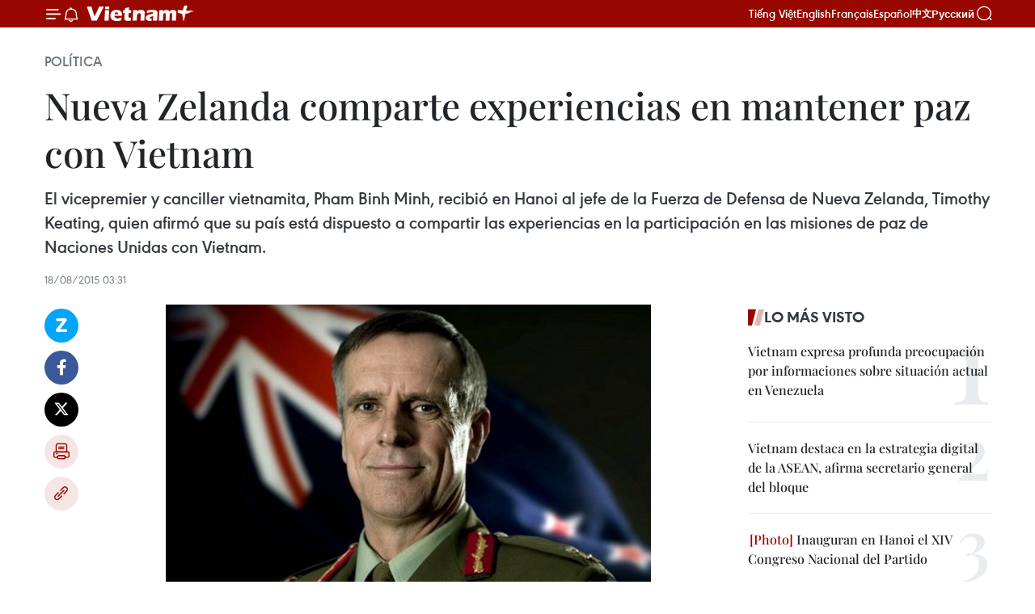

--- FILE ---
content_type: text/html;charset=utf-8
request_url: https://es.vietnamplus.vn/nueva-zelanda-comparte-experiencias-en-mantener-paz-con-vietnam/54716.vnp
body_size: 23567
content:
<!DOCTYPE html> <html lang="es" class="es"> <head> <title>Nueva Zelanda comparte experiencias en mantener paz con Vietnam | Vietnam+ (VietnamPlus)</title> <meta name="description" content="El vicepremier y canciller vietnamita, Pham Binh Minh, recibió en Hanoi al jefe de la Fuerza de Defensa de Nueva Zelanda, Timothy Keating, quien afirmó que su país está dispuesto a compartir las experiencias en la participación en las misiones de paz de Naciones Unidas con Vietnam. "/> <meta name="keywords" content="vicepremier y canciller vietnamita, Pham Binh Minh, jefe de la Fuerza de Defensa de Nueva Zelanda, Timothy Keating, misiones de paz de Naciones Unidas , programas de enseñanza del idioma inglés"/> <meta name="news_keywords" content="vicepremier y canciller vietnamita, Pham Binh Minh, jefe de la Fuerza de Defensa de Nueva Zelanda, Timothy Keating, misiones de paz de Naciones Unidas , programas de enseñanza del idioma inglés"/> <meta http-equiv="Content-Type" content="text/html; charset=utf-8" /> <meta http-equiv="X-UA-Compatible" content="IE=edge"/> <meta http-equiv="refresh" content="1800" /> <meta name="revisit-after" content="1 days" /> <meta name="viewport" content="width=device-width, initial-scale=1"> <meta http-equiv="content-language" content="vi" /> <meta name="format-detection" content="telephone=no"/> <meta name="format-detection" content="address=no"/> <meta name="apple-mobile-web-app-capable" content="yes"> <meta name="apple-mobile-web-app-status-bar-style" content="black"> <meta name="apple-mobile-web-app-title" content="Vietnam+ (VietnamPlus)"/> <meta name="referrer" content="no-referrer-when-downgrade"/> <link rel="shortcut icon" href="https://media.vietnamplus.vn/assets/web/styles/img/favicon.ico" type="image/x-icon" /> <link rel="preconnect" href="https://media.vietnamplus.vn"/> <link rel="dns-prefetch" href="https://media.vietnamplus.vn"/> <link rel="preconnect" href="//www.google-analytics.com" /> <link rel="preconnect" href="//www.googletagmanager.com" /> <link rel="preconnect" href="//stc.za.zaloapp.com" /> <link rel="preconnect" href="//fonts.googleapis.com" /> <link rel="preconnect" href="//pagead2.googlesyndication.com"/> <link rel="preconnect" href="//tpc.googlesyndication.com"/> <link rel="preconnect" href="//securepubads.g.doubleclick.net"/> <link rel="preconnect" href="//accounts.google.com"/> <link rel="preconnect" href="//adservice.google.com"/> <link rel="preconnect" href="//adservice.google.com.vn"/> <link rel="preconnect" href="//www.googletagservices.com"/> <link rel="preconnect" href="//partner.googleadservices.com"/> <link rel="preconnect" href="//tpc.googlesyndication.com"/> <link rel="preconnect" href="//za.zdn.vn"/> <link rel="preconnect" href="//sp.zalo.me"/> <link rel="preconnect" href="//connect.facebook.net"/> <link rel="preconnect" href="//www.facebook.com"/> <link rel="dns-prefetch" href="//www.google-analytics.com" /> <link rel="dns-prefetch" href="//www.googletagmanager.com" /> <link rel="dns-prefetch" href="//stc.za.zaloapp.com" /> <link rel="dns-prefetch" href="//fonts.googleapis.com" /> <link rel="dns-prefetch" href="//pagead2.googlesyndication.com"/> <link rel="dns-prefetch" href="//tpc.googlesyndication.com"/> <link rel="dns-prefetch" href="//securepubads.g.doubleclick.net"/> <link rel="dns-prefetch" href="//accounts.google.com"/> <link rel="dns-prefetch" href="//adservice.google.com"/> <link rel="dns-prefetch" href="//adservice.google.com.vn"/> <link rel="dns-prefetch" href="//www.googletagservices.com"/> <link rel="dns-prefetch" href="//partner.googleadservices.com"/> <link rel="dns-prefetch" href="//tpc.googlesyndication.com"/> <link rel="dns-prefetch" href="//za.zdn.vn"/> <link rel="dns-prefetch" href="//sp.zalo.me"/> <link rel="dns-prefetch" href="//connect.facebook.net"/> <link rel="dns-prefetch" href="//www.facebook.com"/> <link rel="dns-prefetch" href="//graph.facebook.com"/> <link rel="dns-prefetch" href="//static.xx.fbcdn.net"/> <link rel="dns-prefetch" href="//staticxx.facebook.com"/> <script> var cmsConfig = { domainDesktop: 'https://es.vietnamplus.vn', domainMobile: 'https://es.vietnamplus.vn', domainApi: 'https://es-api.vietnamplus.vn', domainStatic: 'https://media.vietnamplus.vn', domainLog: 'https://es-log.vietnamplus.vn', googleAnalytics: 'G\-TGHDMM2RPP', siteId: 0, pageType: 1, objectId: 54716, adsZone: 372, allowAds: false, adsLazy: true, antiAdblock: true, }; if (window.location.protocol !== 'https:' && window.location.hostname.indexOf('vietnamplus.vn') !== -1) { window.location = 'https://' + window.location.hostname + window.location.pathname + window.location.hash; } var USER_AGENT=window.navigator&&(window.navigator.userAgent||window.navigator.vendor)||window.opera||"",IS_MOBILE=/Android|webOS|iPhone|iPod|BlackBerry|Windows Phone|IEMobile|Mobile Safari|Opera Mini/i.test(USER_AGENT),IS_REDIRECT=!1;function setCookie(e,o,i){var n=new Date,i=(n.setTime(n.getTime()+24*i*60*60*1e3),"expires="+n.toUTCString());document.cookie=e+"="+o+"; "+i+";path=/;"}function getCookie(e){var o=document.cookie.indexOf(e+"="),i=o+e.length+1;return!o&&e!==document.cookie.substring(0,e.length)||-1===o?null:(-1===(e=document.cookie.indexOf(";",i))&&(e=document.cookie.length),unescape(document.cookie.substring(i,e)))}IS_MOBILE&&getCookie("isDesktop")&&(setCookie("isDesktop",1,-1),window.location=window.location.pathname.replace(".amp", ".vnp")+window.location.search,IS_REDIRECT=!0); </script> <script> if(USER_AGENT && USER_AGENT.indexOf("facebot") <= 0 && USER_AGENT.indexOf("facebookexternalhit") <= 0) { var query = ''; var hash = ''; if (window.location.search) query = window.location.search; if (window.location.hash) hash = window.location.hash; var canonicalUrl = 'https://es.vietnamplus.vn/nueva-zelanda-comparte-experiencias-en-mantener-paz-con-vietnam-post54716.vnp' + query + hash ; var curUrl = decodeURIComponent(window.location.href); if(!location.port && canonicalUrl.startsWith("http") && curUrl != canonicalUrl){ window.location.replace(canonicalUrl); } } </script> <meta property="fb:pages" content="120834779440" /> <meta property="fb:app_id" content="1960985707489919" /> <meta name="author" content="Vietnam+ (VietnamPlus)" /> <meta name="copyright" content="Copyright © 2026 by Vietnam+ (VietnamPlus)" /> <meta name="RATING" content="GENERAL" /> <meta name="GENERATOR" content="Vietnam+ (VietnamPlus)" /> <meta content="Vietnam+ (VietnamPlus)" itemprop="sourceOrganization" name="source"/> <meta content="news" itemprop="genre" name="medium"/> <meta name="robots" content="noarchive, max-image-preview:large, index, follow" /> <meta name="GOOGLEBOT" content="noarchive, max-image-preview:large, index, follow" /> <link rel="canonical" href="https://es.vietnamplus.vn/nueva-zelanda-comparte-experiencias-en-mantener-paz-con-vietnam-post54716.vnp" /> <meta property="og:site_name" content="Vietnam+ (VietnamPlus)"/> <meta property="og:rich_attachment" content="true"/> <meta property="og:type" content="article"/> <meta property="og:url" content="https://es.vietnamplus.vn/nueva-zelanda-comparte-experiencias-en-mantener-paz-con-vietnam-post54716.vnp"/> <meta property="og:image" content="https://mediaes.vietnamplus.vn/images/70bfeb50a942ce45c8e8249230c63867dc3cef2c8bdc395f976f8af279e1db099186af76fe9684313349eecd80d11984856047df4a588c69ce3a0aa68d26b8e8/Timkating.jpg.webp"/> <meta property="og:image:width" content="1200"/> <meta property="og:image:height" content="630"/> <meta property="og:title" content="Nueva Zelanda comparte experiencias en mantener paz con Vietnam"/> <meta property="og:description" content="El vicepremier y canciller vietnamita, Pham Binh Minh, recibió en Hanoi al jefe de la Fuerza de Defensa de Nueva Zelanda, Timothy Keating, quien afirmó que su país está dispuesto a compartir las experiencias en la participación en las misiones de paz de Naciones Unidas con Vietnam. "/> <meta name="twitter:card" value="summary"/> <meta name="twitter:url" content="https://es.vietnamplus.vn/nueva-zelanda-comparte-experiencias-en-mantener-paz-con-vietnam-post54716.vnp"/> <meta name="twitter:title" content="Nueva Zelanda comparte experiencias en mantener paz con Vietnam"/> <meta name="twitter:description" content="El vicepremier y canciller vietnamita, Pham Binh Minh, recibió en Hanoi al jefe de la Fuerza de Defensa de Nueva Zelanda, Timothy Keating, quien afirmó que su país está dispuesto a compartir las experiencias en la participación en las misiones de paz de Naciones Unidas con Vietnam. "/> <meta name="twitter:image" content="https://mediaes.vietnamplus.vn/images/70bfeb50a942ce45c8e8249230c63867dc3cef2c8bdc395f976f8af279e1db099186af76fe9684313349eecd80d11984856047df4a588c69ce3a0aa68d26b8e8/Timkating.jpg.webp"/> <meta name="twitter:site" content="@Vietnam+ (VietnamPlus)"/> <meta name="twitter:creator" content="@Vietnam+ (VietnamPlus)"/> <meta property="article:publisher" content="https://www.facebook.com/VietnamPlus" /> <meta property="article:tag" content="vicepremier y canciller vietnamita, Pham Binh Minh, jefe de la Fuerza de Defensa de Nueva Zelanda, Timothy Keating, misiones de paz de Naciones Unidas , programas de enseñanza del idioma inglés"/> <meta property="article:section" content="Política" /> <meta property="article:published_time" content="2015-08-18T10:31:00+0700"/> <meta property="article:modified_time" content="2015-08-18T11:15:55+0700"/> <script type="application/ld+json"> { "@context": "http://schema.org", "@type": "Organization", "name": "Vietnam+ (VietnamPlus)", "url": "https://es.vietnamplus.vn", "logo": "https://media.vietnamplus.vn/assets/web/styles/img/logo.png", "foundingDate": "2008", "founders": [ { "@type": "Person", "name": "Thông tấn xã Việt Nam (TTXVN)" } ], "address": [ { "@type": "PostalAddress", "streetAddress": "Số 05 Lý Thường Kiệt - Hà Nội - Việt Nam", "addressLocality": "Hà Nội City", "addressRegion": "Northeast", "postalCode": "100000", "addressCountry": "VNM" } ], "contactPoint": [ { "@type": "ContactPoint", "telephone": "+84-243-941-1349", "contactType": "customer service" }, { "@type": "ContactPoint", "telephone": "+84-243-941-1348", "contactType": "customer service" } ], "sameAs": [ "https://www.facebook.com/VietnamPlus", "https://www.tiktok.com/@vietnamplus", "https://twitter.com/vietnamplus", "https://www.youtube.com/c/BaoVietnamPlus" ] } </script> <script type="application/ld+json"> { "@context" : "https://schema.org", "@type" : "WebSite", "name": "Vietnam+ (VietnamPlus)", "url": "https://es.vietnamplus.vn", "alternateName" : "Báo điện tử VIETNAMPLUS, Cơ quan của Thông tấn xã Việt Nam (TTXVN)", "potentialAction": { "@type": "SearchAction", "target": { "@type": "EntryPoint", "urlTemplate": "https://es.vietnamplus.vn/search/?q={search_term_string}" }, "query-input": "required name=search_term_string" } } </script> <script type="application/ld+json"> { "@context":"http://schema.org", "@type":"BreadcrumbList", "itemListElement":[ { "@type":"ListItem", "position":1, "item":{ "@id":"https://es.vietnamplus.vn/politica/", "name":"Política" } } ] } </script> <script type="application/ld+json"> { "@context": "http://schema.org", "@type": "NewsArticle", "mainEntityOfPage":{ "@type":"WebPage", "@id":"https://es.vietnamplus.vn/nueva-zelanda-comparte-experiencias-en-mantener-paz-con-vietnam-post54716.vnp" }, "headline": "Nueva Zelanda comparte experiencias en mantener paz con Vietnam", "description": "El vicepremier y canciller vietnamita, Pham Binh Minh, recibió en Hanoi al jefe de la Fuerza de Defensa de Nueva Zelanda, Timothy Keating, quien afirmó que su país está dispuesto a compartir las experiencias en la participación en las misiones de paz de Naciones Unidas con Vietnam.", "image": { "@type": "ImageObject", "url": "https://mediaes.vietnamplus.vn/images/70bfeb50a942ce45c8e8249230c63867dc3cef2c8bdc395f976f8af279e1db099186af76fe9684313349eecd80d11984856047df4a588c69ce3a0aa68d26b8e8/Timkating.jpg.webp", "width" : 1200, "height" : 675 }, "datePublished": "2015-08-18T10:31:00+0700", "dateModified": "2015-08-18T11:15:55+0700", "author": { "@type": "Person", "name": "" }, "publisher": { "@type": "Organization", "name": "Vietnam+ (VietnamPlus)", "logo": { "@type": "ImageObject", "url": "https://media.vietnamplus.vn/assets/web/styles/img/logo.png" } } } </script> <link rel="preload" href="https://media.vietnamplus.vn/assets/web/styles/css/main.min-1.0.14.css" as="style"> <link rel="preload" href="https://media.vietnamplus.vn/assets/web/js/main.min-1.0.33.js" as="script"> <link rel="preload" href="https://media.vietnamplus.vn/assets/web/js/detail.min-1.0.15.js" as="script"> <link rel="preload" href="https://common.mcms.one/assets/styles/css/vietnamplus-1.0.0.css" as="style"> <link rel="stylesheet" href="https://common.mcms.one/assets/styles/css/vietnamplus-1.0.0.css"> <link id="cms-style" rel="stylesheet" href="https://media.vietnamplus.vn/assets/web/styles/css/main.min-1.0.14.css"> <script type="text/javascript"> var _metaOgUrl = 'https://es.vietnamplus.vn/nueva-zelanda-comparte-experiencias-en-mantener-paz-con-vietnam-post54716.vnp'; var page_title = document.title; var tracked_url = window.location.pathname + window.location.search + window.location.hash; var cate_path = 'politica'; if (cate_path.length > 0) { tracked_url = "/" + cate_path + tracked_url; } </script> <script async="" src="https://www.googletagmanager.com/gtag/js?id=G-TGHDMM2RPP"></script> <script> window.dataLayer = window.dataLayer || []; function gtag(){dataLayer.push(arguments);} gtag('js', new Date()); gtag('config', 'G-TGHDMM2RPP', {page_path: tracked_url}); </script> <script>window.dataLayer = window.dataLayer || [];dataLayer.push({'pageCategory': '/politica'});</script> <script> window.dataLayer = window.dataLayer || []; dataLayer.push({ 'event': 'Pageview', 'articleId': '54716', 'articleTitle': 'Nueva Zelanda comparte experiencias en mantener paz con Vietnam', 'articleCategory': 'Política', 'articleAlowAds': false, 'articleType': 'detail', 'articleTags': 'vicepremier y canciller vietnamita, Pham Binh Minh, jefe de la Fuerza de Defensa de Nueva Zelanda, Timothy Keating, misiones de paz de Naciones Unidas , programas de enseñanza del idioma inglés', 'articlePublishDate': '2015-08-18T10:31:00+0700', 'articleThumbnail': 'https://mediaes.vietnamplus.vn/images/70bfeb50a942ce45c8e8249230c63867dc3cef2c8bdc395f976f8af279e1db099186af76fe9684313349eecd80d11984856047df4a588c69ce3a0aa68d26b8e8/Timkating.jpg.webp', 'articleShortUrl': 'https://es.vietnamplus.vn/nueva-zelanda-comparte-experiencias-en-mantener-paz-con-vietnam-post54716.vnp', 'articleFullUrl': 'https://es.vietnamplus.vn/nueva-zelanda-comparte-experiencias-en-mantener-paz-con-vietnam-post54716.vnp', }); </script> <script type='text/javascript'> gtag('event', 'article_page',{ 'articleId': '54716', 'articleTitle': 'Nueva Zelanda comparte experiencias en mantener paz con Vietnam', 'articleCategory': 'Política', 'articleAlowAds': false, 'articleType': 'detail', 'articleTags': 'vicepremier y canciller vietnamita, Pham Binh Minh, jefe de la Fuerza de Defensa de Nueva Zelanda, Timothy Keating, misiones de paz de Naciones Unidas , programas de enseñanza del idioma inglés', 'articlePublishDate': '2015-08-18T10:31:00+0700', 'articleThumbnail': 'https://mediaes.vietnamplus.vn/images/70bfeb50a942ce45c8e8249230c63867dc3cef2c8bdc395f976f8af279e1db099186af76fe9684313349eecd80d11984856047df4a588c69ce3a0aa68d26b8e8/Timkating.jpg.webp', 'articleShortUrl': 'https://es.vietnamplus.vn/nueva-zelanda-comparte-experiencias-en-mantener-paz-con-vietnam-post54716.vnp', 'articleFullUrl': 'https://es.vietnamplus.vn/nueva-zelanda-comparte-experiencias-en-mantener-paz-con-vietnam-post54716.vnp', }); </script> <script>(function(w,d,s,l,i){w[l]=w[l]||[];w[l].push({'gtm.start': new Date().getTime(),event:'gtm.js'});var f=d.getElementsByTagName(s)[0], j=d.createElement(s),dl=l!='dataLayer'?'&l='+l:'';j.async=true;j.src= 'https://www.googletagmanager.com/gtm.js?id='+i+dl;f.parentNode.insertBefore(j,f); })(window,document,'script','dataLayer','GTM-5WM58F3N');</script> <script type="text/javascript"> !function(){"use strict";function e(e){var t=!(arguments.length>1&&void 0!==arguments[1])||arguments[1],c=document.createElement("script");c.src=e,t?c.type="module":(c.async=!0,c.type="text/javascript",c.setAttribute("nomodule",""));var n=document.getElementsByTagName("script")[0];n.parentNode.insertBefore(c,n)}!function(t,c){!function(t,c,n){var a,o,r;n.accountId=c,null!==(a=t.marfeel)&&void 0!==a||(t.marfeel={}),null!==(o=(r=t.marfeel).cmd)&&void 0!==o||(r.cmd=[]),t.marfeel.config=n;var i="https://sdk.mrf.io/statics";e("".concat(i,"/marfeel-sdk.js?id=").concat(c),!0),e("".concat(i,"/marfeel-sdk.es5.js?id=").concat(c),!1)}(t,c,arguments.length>2&&void 0!==arguments[2]?arguments[2]:{})}(window,2272,{} )}(); </script> <script async src="https://sp.zalo.me/plugins/sdk.js"></script> </head> <body class="detail-page"> <div id="sdaWeb_SdaMasthead" class="rennab rennab-top" data-platform="1" data-position="Web_SdaMasthead"> </div> <header class=" site-header"> <div class="sticky"> <div class="container"> <i class="ic-menu"></i> <i class="ic-bell"></i> <div id="header-news" class="pick-news hidden" data-source="header-latest-news"></div> <a class="small-logo" href="/" title="Vietnam+ (VietnamPlus)">Vietnam+ (VietnamPlus)</a> <ul class="menu"> <li> <a href="https://www.vietnamplus.vn" title="Tiếng Việt" target="_blank">Tiếng Việt</a> </li> <li> <a href="https://en.vietnamplus.vn" title="English" target="_blank" rel="nofollow">English</a> </li> <li> <a href="https://fr.vietnamplus.vn" title="Français" target="_blank" rel="nofollow">Français</a> </li> <li> <a href="https://es.vietnamplus.vn" title="Español" target="_blank" rel="nofollow">Español</a> </li> <li> <a href="https://zh.vietnamplus.vn" title="中文" target="_blank" rel="nofollow">中文</a> </li> <li> <a href="https://ru.vietnamplus.vn" title="Русский" target="_blank" rel="nofollow">Русский</a> </li> </ul> <div class="search-wrapper"> <i class="ic-search"></i> <input type="text" class="search txtsearch" placeholder="Palabra clave"> </div> </div> </div> </header> <div class="site-body"> <div id="sdaWeb_SdaBackground" class="rennab " data-platform="1" data-position="Web_SdaBackground"> </div> <div class="container"> <div class="breadcrumb breadcrumb-detail"> <h2 class="main"> <a href="https://es.vietnamplus.vn/politica/" title="Política" class="active">Política</a> </h2> </div> <div id="sdaWeb_SdaTop" class="rennab " data-platform="1" data-position="Web_SdaTop"> </div> <div class="article"> <h1 class="article__title cms-title "> Nueva Zelanda comparte experiencias en mantener paz con Vietnam </h1> <div class="article__sapo cms-desc"> El vicepremier y canciller vietnamita, Pham Binh Minh, recibió en Hanoi al jefe de la Fuerza de Defensa de Nueva Zelanda, Timothy Keating, quien afirmó que su país está dispuesto a compartir las experiencias en la participación en las misiones de paz de Naciones Unidas con Vietnam. </div> <div id="sdaWeb_SdaArticleAfterSapo" class="rennab " data-platform="1" data-position="Web_SdaArticleAfterSapo"> </div> <div class="article__meta"> <time class="time" datetime="2015-08-18T10:31:00+0700" data-time="1439868660" data-friendly="false">martes, agosto 18, 2015 10:31</time> <meta class="cms-date" itemprop="datePublished" content="2015-08-18T10:31:00+0700"> </div> <div class="col"> <div class="main-col content-col"> <div class="article__body zce-content-body cms-body" itemprop="articleBody"> <div class="social-pin sticky article__social"> <a href="javascript:void(0);" class="zl zalo-share-button" title="Zalo" data-href="https://es.vietnamplus.vn/nueva-zelanda-comparte-experiencias-en-mantener-paz-con-vietnam-post54716.vnp" data-oaid="4486284411240520426" data-layout="1" data-color="blue" data-customize="true">Zalo</a> <a href="javascript:void(0);" class="item fb" data-href="https://es.vietnamplus.vn/nueva-zelanda-comparte-experiencias-en-mantener-paz-con-vietnam-post54716.vnp" data-rel="facebook" title="Facebook">Facebook</a> <a href="javascript:void(0);" class="item tw" data-href="https://es.vietnamplus.vn/nueva-zelanda-comparte-experiencias-en-mantener-paz-con-vietnam-post54716.vnp" data-rel="twitter" title="Twitter">Twitter</a> <a href="javascript:void(0);" class="bookmark sendbookmark hidden" onclick="ME.sendBookmark(this, 54716);" data-id="54716" title="Marcador">Marcador</a> <a href="javascript:void(0);" class="print sendprint" title="Print" data-href="/print-54716.html">Imprimir</a> <a href="javascript:void(0);" class="item link" data-href="https://es.vietnamplus.vn/nueva-zelanda-comparte-experiencias-en-mantener-paz-con-vietnam-post54716.vnp" data-rel="copy" title="Copy link">Copy link</a> </div> <div class="article-photo"> <a href="/Uploaded_ES/HD1/2015_08_18/Timkating.jpg" rel="nofollow" target="_blank"><img alt="Nueva Zelanda comparte experiencias en mantener paz con Vietnam ảnh 1" src="[data-uri]" class="lazyload cms-photo" data-large-src="https://mediaes.vietnamplus.vn/images/cca9a6d80f13ff15464f9e771e0cc4838b4add4f45fc78ac855cb29dc588ccadd5b3cc84000f31eb27aefdbe0d8e4b9d/Timkating.jpg" data-src="https://mediaes.vietnamplus.vn/images/84319463aa2c360cddad20a093c0aba3c987f2600f2ce6ca369ba1f9d7ec32958b4c136543ea7a00cd6a2faee4386bed/Timkating.jpg" title="Nueva Zelanda comparte experiencias en mantener paz con Vietnam ảnh 1"></a><span>jefe de la Fuerza de Defensa de Nueva Zelanda, Timothy Keating, (Fuente:VNA)</span>
</div>
<p>El vicepremier y canciller vietnamita, Pham Binh Minh, recibió en Hanoi al jefe de la Fuerza de Defensa de Nueva Zelanda, Timothy Keating, quien afirmó que su país está dispuesto a compartir las experiencias en la participación en las misiones de paz de Naciones Unidas con Vietnam.</p>
<p>El visitante afirmó que Wellington continuará realizando los programas de enseñanza del idioma inglés para los funcionarios militares vietnamitas.</p>
<div class="sda_middle"> <div id="sdaWeb_SdaArticleMiddle" class="rennab fyi" data-platform="1" data-position="Web_SdaArticleMiddle"> </div>
</div>
<p>Elogió el mantenimiento del mecanismo de consulta militar anual entre los dos países y expresó el deseo de organizar con prontitud el primer diálogo estratégico de defensa a nivel viceministerial.</p>
<p>A su vez, Binh Minh afirmó que Vietnam concede gran importancia al fomento de las relaciones de amistad y cooperación de asociación integral con Nueva Zelanda, que brindan beneficios prácticos a los dos pueblos.</p>
<div class="sda_middle"> <div id="sdaWeb_SdaArticleMiddle1" class="rennab fyi" data-platform="1" data-position="Web_SdaArticleMiddle1"> </div>
</div>
<p>Formuló votos porque ambos países estrechen la colaboración para desplegar con eficiencia los acuerdos alcanzados durante la visita oficial al país oceánico del premier Nguyen Tan Dung en marzo último.</p>
<p>Manifestó su satisfacción ante la celebración exitosa de las actividades conmemorativas al aniversario 40 de los vínculos diplomáticos bilaterales este año.</p>
<p>Al referirse a la situación regional e internacional, ambas partes hicieron hincapié en la importancia de la paz, estabilidad, seguridad y libertad de navegación marítima con el desarrollo y prosperidad de la zona.- VNA</p> <div id="sdaWeb_SdaArticleAfterBody" class="rennab " data-platform="1" data-position="Web_SdaArticleAfterBody"> </div> </div> <div class="article__tag"> <a class="active" href="https://es.vietnamplus.vn/tag.vnp?q=vicepremier y canciller vietnamita" title="vicepremier y canciller vietnamita">#vicepremier y canciller vietnamita</a> <a class="active" href="https://es.vietnamplus.vn/tag.vnp?q=Pham Binh Minh" title="Pham Binh Minh">#Pham Binh Minh</a> <a class="" href="https://es.vietnamplus.vn/tag.vnp?q=jefe de la Fuerza de Defensa de Nueva Zelanda" title="jefe de la Fuerza de Defensa de Nueva Zelanda">#jefe de la Fuerza de Defensa de Nueva Zelanda</a> <a class="" href="https://es.vietnamplus.vn/tag.vnp?q=Timothy Keating" title="Timothy Keating">#Timothy Keating</a> <a class="" href="https://es.vietnamplus.vn/tag.vnp?q=misiones de paz de Naciones Unidas" title="misiones de paz de Naciones Unidas">#misiones de paz de Naciones Unidas</a> <a class="" href="https://es.vietnamplus.vn/tag.vnp?q=programas de enseñanza del idioma inglés" title="programas de enseñanza del idioma inglés">#programas de enseñanza del idioma inglés</a> <a class="link" href="https://es.vietnamplus.vn/region/ha-noi/96.vnp" title="Ha Noi"><i class="ic-location"></i> Ha Noi</a> </div> <div id="sdaWeb_SdaArticleAfterTag" class="rennab " data-platform="1" data-position="Web_SdaArticleAfterTag"> </div> <div class="wrap-social"> <div class="social-pin article__social"> <a href="javascript:void(0);" class="zl zalo-share-button" title="Zalo" data-href="https://es.vietnamplus.vn/nueva-zelanda-comparte-experiencias-en-mantener-paz-con-vietnam-post54716.vnp" data-oaid="4486284411240520426" data-layout="1" data-color="blue" data-customize="true">Zalo</a> <a href="javascript:void(0);" class="item fb" data-href="https://es.vietnamplus.vn/nueva-zelanda-comparte-experiencias-en-mantener-paz-con-vietnam-post54716.vnp" data-rel="facebook" title="Facebook">Facebook</a> <a href="javascript:void(0);" class="item tw" data-href="https://es.vietnamplus.vn/nueva-zelanda-comparte-experiencias-en-mantener-paz-con-vietnam-post54716.vnp" data-rel="twitter" title="Twitter">Twitter</a> <a href="javascript:void(0);" class="bookmark sendbookmark hidden" onclick="ME.sendBookmark(this, 54716);" data-id="54716" title="Marcador">Marcador</a> <a href="javascript:void(0);" class="print sendprint" title="Print" data-href="/print-54716.html">Imprimir</a> <a href="javascript:void(0);" class="item link" data-href="https://es.vietnamplus.vn/nueva-zelanda-comparte-experiencias-en-mantener-paz-con-vietnam-post54716.vnp" data-rel="copy" title="Copy link">Copy link</a> </div> <a href="https://news.google.com/publications/CAAqBwgKMN-18wowlLWFAw?hl=vi&gl=VN&ceid=VN%3Avi" class="google-news" target="_blank" title="Google News">Seguir VietnamPlus</a> </div> <div id="sdaWeb_SdaArticleAfterBody1" class="rennab " data-platform="1" data-position="Web_SdaArticleAfterBody1"> </div> <div id="sdaWeb_SdaArticleAfterBody2" class="rennab " data-platform="1" data-position="Web_SdaArticleAfterBody2"> </div> <div class="box-related-news"> <h3 class="box-heading"> <span class="title">Noticias relacionadas</span> </h3> <div class="box-content" data-source="related-news"> <article class="story"> <figure class="story__thumb"> <a class="cms-link" href="https://es.vietnamplus.vn/vietnam-y-nueva-zelanda-aceleran-cooperacion-educacional-post52094.vnp" title="Vietnam y Nueva Zelanda aceleran cooperación educacional"> <img class="lazyload" src="[data-uri]" data-src="https://mediaes.vietnamplus.vn/images/6390d615b15736561a31a6e36ad5a3a639d7a10a4f1c4f8f1f01cd5d022fb64d58046e52eacb9b6888bead8bfb8c9c127d26c06fe204bf736e60a8a8667f3987/luan.jpeg.webp" data-srcset="https://mediaes.vietnamplus.vn/images/6390d615b15736561a31a6e36ad5a3a639d7a10a4f1c4f8f1f01cd5d022fb64d58046e52eacb9b6888bead8bfb8c9c127d26c06fe204bf736e60a8a8667f3987/luan.jpeg.webp 1x, https://mediaes.vietnamplus.vn/images/e526e0699c36f56085ab6689859b0db539d7a10a4f1c4f8f1f01cd5d022fb64d58046e52eacb9b6888bead8bfb8c9c127d26c06fe204bf736e60a8a8667f3987/luan.jpeg.webp 2x" alt="Vietnam y Nueva Zelanda aceleran cooperación educacional"> <noscript><img src="https://mediaes.vietnamplus.vn/images/6390d615b15736561a31a6e36ad5a3a639d7a10a4f1c4f8f1f01cd5d022fb64d58046e52eacb9b6888bead8bfb8c9c127d26c06fe204bf736e60a8a8667f3987/luan.jpeg.webp" srcset="https://mediaes.vietnamplus.vn/images/6390d615b15736561a31a6e36ad5a3a639d7a10a4f1c4f8f1f01cd5d022fb64d58046e52eacb9b6888bead8bfb8c9c127d26c06fe204bf736e60a8a8667f3987/luan.jpeg.webp 1x, https://mediaes.vietnamplus.vn/images/e526e0699c36f56085ab6689859b0db539d7a10a4f1c4f8f1f01cd5d022fb64d58046e52eacb9b6888bead8bfb8c9c127d26c06fe204bf736e60a8a8667f3987/luan.jpeg.webp 2x" alt="Vietnam y Nueva Zelanda aceleran cooperación educacional" class="image-fallback"></noscript> </a> </figure> <h2 class="story__heading" data-tracking="52094"> <a class=" cms-link" href="https://es.vietnamplus.vn/vietnam-y-nueva-zelanda-aceleran-cooperacion-educacional-post52094.vnp" title="Vietnam y Nueva Zelanda aceleran cooperación educacional"> Vietnam y Nueva Zelanda aceleran cooperación educacional </a> </h2> <time class="time" datetime="2015-08-05T17:26:27+0700" data-time="1438770387"> 05/08/2015 17:26 </time> <div class="story__summary story__shorten"> Vietnam y Nueva Zelanda firmaron el acuerdo de cooperación en la educación que elabora un marco para diversos programas de formación y mecanismos de colaboración sostenible en este sector. </div> </article> <article class="story"> <figure class="story__thumb"> <a class="cms-link" href="https://es.vietnamplus.vn/vietnam-y-nueva-zelanda-estrechan-colaboracion-universitaria-post52161.vnp" title="Vietnam y Nueva Zelanda estrechan colaboración universitaria"> <img class="lazyload" src="[data-uri]" data-src="https://mediaes.vietnamplus.vn/images/[base64]/newzealandmongmuontieptuchoptacdaotaodhvoivietnam.jpg.webp" data-srcset="https://mediaes.vietnamplus.vn/images/[base64]/newzealandmongmuontieptuchoptacdaotaodhvoivietnam.jpg.webp 1x, https://mediaes.vietnamplus.vn/images/[base64]/newzealandmongmuontieptuchoptacdaotaodhvoivietnam.jpg.webp 2x" alt="Vietnam y Nueva Zelanda estrechan colaboración universitaria"> <noscript><img src="https://mediaes.vietnamplus.vn/images/[base64]/newzealandmongmuontieptuchoptacdaotaodhvoivietnam.jpg.webp" srcset="https://mediaes.vietnamplus.vn/images/[base64]/newzealandmongmuontieptuchoptacdaotaodhvoivietnam.jpg.webp 1x, https://mediaes.vietnamplus.vn/images/[base64]/newzealandmongmuontieptuchoptacdaotaodhvoivietnam.jpg.webp 2x" alt="Vietnam y Nueva Zelanda estrechan colaboración universitaria" class="image-fallback"></noscript> </a> </figure> <h2 class="story__heading" data-tracking="52161"> <a class=" cms-link" href="https://es.vietnamplus.vn/vietnam-y-nueva-zelanda-estrechan-colaboracion-universitaria-post52161.vnp" title="Vietnam y Nueva Zelanda estrechan colaboración universitaria"> Vietnam y Nueva Zelanda estrechan colaboración universitaria </a> </h2> <time class="time" datetime="2015-08-07T16:39:23+0700" data-time="1438940363"> 07/08/2015 16:39 </time> <div class="story__summary story__shorten"> La Universidad Nacional de Ciudad Ho Chi Minh y su similar de Tecnología Auckland de Nueva Zelanda (AUT) firmaron un memorando de entendimiento sobre la cooperación bilateral. </div> </article> <article class="story"> <figure class="story__thumb"> <a class="cms-link" href="https://es.vietnamplus.vn/nueva-zelanda-exportara-patatas-a-vietnam-post52274.vnp" title="Nueva Zelanda exportará patatas a Vietnam"> <img class="lazyload" src="[data-uri]" data-src="https://mediaes.vietnamplus.vn/images/6390d615b15736561a31a6e36ad5a3a639d7a10a4f1c4f8f1f01cd5d022fb64d495eccc1bc575a0bae3b6ed3306988b0d9ba6e0e50c9e92f6c55449e55d83655/khoaijpg1.jpg.webp" data-srcset="https://mediaes.vietnamplus.vn/images/6390d615b15736561a31a6e36ad5a3a639d7a10a4f1c4f8f1f01cd5d022fb64d495eccc1bc575a0bae3b6ed3306988b0d9ba6e0e50c9e92f6c55449e55d83655/khoaijpg1.jpg.webp 1x, https://mediaes.vietnamplus.vn/images/e526e0699c36f56085ab6689859b0db539d7a10a4f1c4f8f1f01cd5d022fb64d495eccc1bc575a0bae3b6ed3306988b0d9ba6e0e50c9e92f6c55449e55d83655/khoaijpg1.jpg.webp 2x" alt="Nueva Zelanda exportará patatas a Vietnam"> <noscript><img src="https://mediaes.vietnamplus.vn/images/6390d615b15736561a31a6e36ad5a3a639d7a10a4f1c4f8f1f01cd5d022fb64d495eccc1bc575a0bae3b6ed3306988b0d9ba6e0e50c9e92f6c55449e55d83655/khoaijpg1.jpg.webp" srcset="https://mediaes.vietnamplus.vn/images/6390d615b15736561a31a6e36ad5a3a639d7a10a4f1c4f8f1f01cd5d022fb64d495eccc1bc575a0bae3b6ed3306988b0d9ba6e0e50c9e92f6c55449e55d83655/khoaijpg1.jpg.webp 1x, https://mediaes.vietnamplus.vn/images/e526e0699c36f56085ab6689859b0db539d7a10a4f1c4f8f1f01cd5d022fb64d495eccc1bc575a0bae3b6ed3306988b0d9ba6e0e50c9e92f6c55449e55d83655/khoaijpg1.jpg.webp 2x" alt="Nueva Zelanda exportará patatas a Vietnam" class="image-fallback"></noscript> </a> </figure> <h2 class="story__heading" data-tracking="52274"> <a class=" cms-link" href="https://es.vietnamplus.vn/nueva-zelanda-exportara-patatas-a-vietnam-post52274.vnp" title="Nueva Zelanda exportará patatas a Vietnam"> Nueva Zelanda exportará patatas a Vietnam </a> </h2> <time class="time" datetime="2015-08-11T16:49:11+0700" data-time="1439286551"> 11/08/2015 16:49 </time> <div class="story__summary story__shorten"> Nueva Zelanda prepara la exportación de patatas en la nueva cosecha a Vietnam según un acuerdo logrado recientemente por ambos países tras tres años de negociaciones, informó la Organización de Negociantes de esos rubros del país oceánico (ONPNZ). </div> </article> <article class="story"> <figure class="story__thumb"> <a class="cms-link" href="https://es.vietnamplus.vn/vietnam-y-nueva-zelanda-fomentan-cooperacion-en-defensa-post52432.vnp" title="Vietnam y Nueva Zelanda fomentan cooperación en defensa"> <img class="lazyload" src="[data-uri]" data-src="https://mediaes.vietnamplus.vn/images/6390d615b15736561a31a6e36ad5a3a639d7a10a4f1c4f8f1f01cd5d022fb64d92ae85b9179b340c12e5548ac38ea1f02ea4c8b40cba3b4a6fb7ed5d4c4401c55be8a5b33b6eb663dd308151e53daa57/phung_quang_thanh.jpg.webp" data-srcset="https://mediaes.vietnamplus.vn/images/6390d615b15736561a31a6e36ad5a3a639d7a10a4f1c4f8f1f01cd5d022fb64d92ae85b9179b340c12e5548ac38ea1f02ea4c8b40cba3b4a6fb7ed5d4c4401c55be8a5b33b6eb663dd308151e53daa57/phung_quang_thanh.jpg.webp 1x, https://mediaes.vietnamplus.vn/images/e526e0699c36f56085ab6689859b0db539d7a10a4f1c4f8f1f01cd5d022fb64d92ae85b9179b340c12e5548ac38ea1f02ea4c8b40cba3b4a6fb7ed5d4c4401c55be8a5b33b6eb663dd308151e53daa57/phung_quang_thanh.jpg.webp 2x" alt="Vietnam y Nueva Zelanda fomentan cooperación en defensa"> <noscript><img src="https://mediaes.vietnamplus.vn/images/6390d615b15736561a31a6e36ad5a3a639d7a10a4f1c4f8f1f01cd5d022fb64d92ae85b9179b340c12e5548ac38ea1f02ea4c8b40cba3b4a6fb7ed5d4c4401c55be8a5b33b6eb663dd308151e53daa57/phung_quang_thanh.jpg.webp" srcset="https://mediaes.vietnamplus.vn/images/6390d615b15736561a31a6e36ad5a3a639d7a10a4f1c4f8f1f01cd5d022fb64d92ae85b9179b340c12e5548ac38ea1f02ea4c8b40cba3b4a6fb7ed5d4c4401c55be8a5b33b6eb663dd308151e53daa57/phung_quang_thanh.jpg.webp 1x, https://mediaes.vietnamplus.vn/images/e526e0699c36f56085ab6689859b0db539d7a10a4f1c4f8f1f01cd5d022fb64d92ae85b9179b340c12e5548ac38ea1f02ea4c8b40cba3b4a6fb7ed5d4c4401c55be8a5b33b6eb663dd308151e53daa57/phung_quang_thanh.jpg.webp 2x" alt="Vietnam y Nueva Zelanda fomentan cooperación en defensa" class="image-fallback"></noscript> </a> </figure> <h2 class="story__heading" data-tracking="52432"> <a class=" cms-link" href="https://es.vietnamplus.vn/vietnam-y-nueva-zelanda-fomentan-cooperacion-en-defensa-post52432.vnp" title="Vietnam y Nueva Zelanda fomentan cooperación en defensa"> Vietnam y Nueva Zelanda fomentan cooperación en defensa </a> </h2> <time class="time" datetime="2015-08-17T16:41:00+0700" data-time="1439804460"> 17/08/2015 16:41 </time> <div class="story__summary story__shorten"> El ministro de Defensa de Vietnam, general Phung Quang Thanh, recibió hoy en Hanoi al teniente general Timothy Keating, jefe de la Fuerza de Defensa neozelandesa, quien se encuentra de visita de trabajo al país indochino. </div> </article> </div> </div> <div id="sdaWeb_SdaArticleAfterRelated" class="rennab " data-platform="1" data-position="Web_SdaArticleAfterRelated"> </div> <div class="timeline secondary"> <h3 class="box-heading"> <a href="https://es.vietnamplus.vn/politica/" title="Política" class="title"> Ver más </a> </h3> <div class="box-content content-list" data-source="recommendation-372"> <article class="story" data-id="231471"> <figure class="story__thumb"> <a class="cms-link" href="https://es.vietnamplus.vn/xiv-congreso-marca-un-cambio-hacia-un-crecimiento-economico-rapido-y-sostenible-de-vietnam-post231471.vnp" title="XIV Congreso marca un cambio hacia un crecimiento económico rápido y sostenible de Vietnam"> <img class="lazyload" src="[data-uri]" data-src="https://mediaes.vietnamplus.vn/images/08d6e2591940e2cafa2768324419a395692cf2b7017f26866a2f254a6e0d5462a06d24aedb4c8f6288924de11e5ca5e78e9409c62503a7590768ebbebcc076f35be8a5b33b6eb663dd308151e53daa57/tie1babfn-se1bbb9-seun-sam.jpg.webp" data-srcset="https://mediaes.vietnamplus.vn/images/08d6e2591940e2cafa2768324419a395692cf2b7017f26866a2f254a6e0d5462a06d24aedb4c8f6288924de11e5ca5e78e9409c62503a7590768ebbebcc076f35be8a5b33b6eb663dd308151e53daa57/tie1babfn-se1bbb9-seun-sam.jpg.webp 1x, https://mediaes.vietnamplus.vn/images/3973adb3d112c9d066e2764ecec202f1692cf2b7017f26866a2f254a6e0d5462a06d24aedb4c8f6288924de11e5ca5e78e9409c62503a7590768ebbebcc076f35be8a5b33b6eb663dd308151e53daa57/tie1babfn-se1bbb9-seun-sam.jpg.webp 2x" alt="El doctor Seun Sam, investigador en ciencias políticas de la Real Academia de Camboya (Fuente: VNA)"> <noscript><img src="https://mediaes.vietnamplus.vn/images/08d6e2591940e2cafa2768324419a395692cf2b7017f26866a2f254a6e0d5462a06d24aedb4c8f6288924de11e5ca5e78e9409c62503a7590768ebbebcc076f35be8a5b33b6eb663dd308151e53daa57/tie1babfn-se1bbb9-seun-sam.jpg.webp" srcset="https://mediaes.vietnamplus.vn/images/08d6e2591940e2cafa2768324419a395692cf2b7017f26866a2f254a6e0d5462a06d24aedb4c8f6288924de11e5ca5e78e9409c62503a7590768ebbebcc076f35be8a5b33b6eb663dd308151e53daa57/tie1babfn-se1bbb9-seun-sam.jpg.webp 1x, https://mediaes.vietnamplus.vn/images/3973adb3d112c9d066e2764ecec202f1692cf2b7017f26866a2f254a6e0d5462a06d24aedb4c8f6288924de11e5ca5e78e9409c62503a7590768ebbebcc076f35be8a5b33b6eb663dd308151e53daa57/tie1babfn-se1bbb9-seun-sam.jpg.webp 2x" alt="El doctor Seun Sam, investigador en ciencias políticas de la Real Academia de Camboya (Fuente: VNA)" class="image-fallback"></noscript> </a> </figure> <h2 class="story__heading" data-tracking="231471"> <a class=" cms-link" href="https://es.vietnamplus.vn/xiv-congreso-marca-un-cambio-hacia-un-crecimiento-economico-rapido-y-sostenible-de-vietnam-post231471.vnp" title="XIV Congreso marca un cambio hacia un crecimiento económico rápido y sostenible de Vietnam"> XIV Congreso marca un cambio hacia un crecimiento económico rápido y sostenible de Vietnam </a> </h2> <time class="time" datetime="2026-01-21T11:59:28+0700" data-time="1768971568"> 21/01/2026 11:59 </time> <div class="story__summary story__shorten"> <p>El XIV Congreso del Partido Comunista de Vietnam abre nuevas orientaciones estratégicas para un desarrollo rápido y sostenible tras 40 años de Doi Moi.</p> </div> </article> <article class="story" data-id="231470"> <figure class="story__thumb"> <a class="cms-link" href="https://es.vietnamplus.vn/potencian-el-caracter-del-partido-y-participacion-popular-en-actividades-parlamentarias-post231470.vnp" title="Potencian el carácter del Partido y participación popular en actividades parlamentarias"> <img class="lazyload" src="[data-uri]" data-src="https://mediaes.vietnamplus.vn/images/[base64]/vna-potal-dai-hoi-dang-xiv-phien-thao-luan-tai-hoi-truong-ve-cac-van-kien-dai-hoi-8542846.jpg.webp" data-srcset="https://mediaes.vietnamplus.vn/images/[base64]/vna-potal-dai-hoi-dang-xiv-phien-thao-luan-tai-hoi-truong-ve-cac-van-kien-dai-hoi-8542846.jpg.webp 1x, https://mediaes.vietnamplus.vn/images/[base64]/vna-potal-dai-hoi-dang-xiv-phien-thao-luan-tai-hoi-truong-ve-cac-van-kien-dai-hoi-8542846.jpg.webp 2x" alt="La vicepresidenta de la Asamblea Nacional, Nguyen Thi Thanh. (Foto: VNA)"> <noscript><img src="https://mediaes.vietnamplus.vn/images/[base64]/vna-potal-dai-hoi-dang-xiv-phien-thao-luan-tai-hoi-truong-ve-cac-van-kien-dai-hoi-8542846.jpg.webp" srcset="https://mediaes.vietnamplus.vn/images/[base64]/vna-potal-dai-hoi-dang-xiv-phien-thao-luan-tai-hoi-truong-ve-cac-van-kien-dai-hoi-8542846.jpg.webp 1x, https://mediaes.vietnamplus.vn/images/[base64]/vna-potal-dai-hoi-dang-xiv-phien-thao-luan-tai-hoi-truong-ve-cac-van-kien-dai-hoi-8542846.jpg.webp 2x" alt="La vicepresidenta de la Asamblea Nacional, Nguyen Thi Thanh. (Foto: VNA)" class="image-fallback"></noscript> </a> </figure> <h2 class="story__heading" data-tracking="231470"> <a class=" cms-link" href="https://es.vietnamplus.vn/potencian-el-caracter-del-partido-y-participacion-popular-en-actividades-parlamentarias-post231470.vnp" title="Potencian el carácter del Partido y participación popular en actividades parlamentarias"> Potencian el carácter del Partido y participación popular en actividades parlamentarias </a> </h2> <time class="time" datetime="2026-01-21T11:48:26+0700" data-time="1768970906"> 21/01/2026 11:48 </time> <div class="story__summary story__shorten"> <p>Como parte del XIV Congreso Nacional del Partido Comunista de Vietnam, la vicepresidenta de la Asamblea Nacional, Nguyen Thi Thanh, presentó una ponencia sobre la mejora del carácter del Partido y la participación del pueblo en las actividades legislativas, en respuesta a los requisitos de perfeccionamiento de las instituciones para el desarrollo del país en la nueva era.</p> </div> </article> <article class="story" data-id="231468"> <figure class="story__thumb"> <a class="cms-link" href="https://es.vietnamplus.vn/medios-egipcios-resaltan-papel-trascendente-del-partido-comunista-de-vietnam-post231468.vnp" title="Medios egipcios resaltan papel trascendente del Partido Comunista de Vietnam"> <img class="lazyload" src="[data-uri]" data-src="https://mediaes.vietnamplus.vn/images/[base64]/bc3a1o-sada-al-khbar-ce1bba7a-ai-ce1baadp-c491c3a1nh-gic3a1-te1bbb1-che1bba7-chie1babfn-lc6b0e1bba3c-ce1bba7a-vie1bb87t-nam-phc3a1t-trie1bb83n-lc3aan-te1baa7m-cao-me1bb9bi.jpg.webp" data-srcset="https://mediaes.vietnamplus.vn/images/[base64]/bc3a1o-sada-al-khbar-ce1bba7a-ai-ce1baadp-c491c3a1nh-gic3a1-te1bbb1-che1bba7-chie1babfn-lc6b0e1bba3c-ce1bba7a-vie1bb87t-nam-phc3a1t-trie1bb83n-lc3aan-te1baa7m-cao-me1bb9bi.jpg.webp 1x, https://mediaes.vietnamplus.vn/images/[base64]/bc3a1o-sada-al-khbar-ce1bba7a-ai-ce1baadp-c491c3a1nh-gic3a1-te1bbb1-che1bba7-chie1babfn-lc6b0e1bba3c-ce1bba7a-vie1bb87t-nam-phc3a1t-trie1bb83n-lc3aan-te1baa7m-cao-me1bb9bi.jpg.webp 2x" alt="En el artículo Sada Al-Khbar de Egipto evalúa la &#34;autonomía estratégica&#34; de Vietnam. (Fuente. VNA)"> <noscript><img src="https://mediaes.vietnamplus.vn/images/[base64]/bc3a1o-sada-al-khbar-ce1bba7a-ai-ce1baadp-c491c3a1nh-gic3a1-te1bbb1-che1bba7-chie1babfn-lc6b0e1bba3c-ce1bba7a-vie1bb87t-nam-phc3a1t-trie1bb83n-lc3aan-te1baa7m-cao-me1bb9bi.jpg.webp" srcset="https://mediaes.vietnamplus.vn/images/[base64]/bc3a1o-sada-al-khbar-ce1bba7a-ai-ce1baadp-c491c3a1nh-gic3a1-te1bbb1-che1bba7-chie1babfn-lc6b0e1bba3c-ce1bba7a-vie1bb87t-nam-phc3a1t-trie1bb83n-lc3aan-te1baa7m-cao-me1bb9bi.jpg.webp 1x, https://mediaes.vietnamplus.vn/images/[base64]/bc3a1o-sada-al-khbar-ce1bba7a-ai-ce1baadp-c491c3a1nh-gic3a1-te1bbb1-che1bba7-chie1babfn-lc6b0e1bba3c-ce1bba7a-vie1bb87t-nam-phc3a1t-trie1bb83n-lc3aan-te1baa7m-cao-me1bb9bi.jpg.webp 2x" alt="En el artículo Sada Al-Khbar de Egipto evalúa la &#34;autonomía estratégica&#34; de Vietnam. (Fuente. VNA)" class="image-fallback"></noscript> </a> </figure> <h2 class="story__heading" data-tracking="231468"> <a class=" cms-link" href="https://es.vietnamplus.vn/medios-egipcios-resaltan-papel-trascendente-del-partido-comunista-de-vietnam-post231468.vnp" title="Medios egipcios resaltan papel trascendente del Partido Comunista de Vietnam"> Medios egipcios resaltan papel trascendente del Partido Comunista de Vietnam </a> </h2> <time class="time" datetime="2026-01-21T11:43:28+0700" data-time="1768970608"> 21/01/2026 11:43 </time> <div class="story__summary story__shorten"> <p>Medios egipcios resaltan que la autonomía estratégica, bajo el liderazgo del PCV, ha sido clave para el desarrollo e integración global de Vietnam.</p> </div> </article> <article class="story" data-id="231467"> <figure class="story__thumb"> <a class="cms-link" href="https://es.vietnamplus.vn/xiv-congreso-del-partido-tomar-la-ciencia-la-tecnologia-y-la-economia-verde-como-motores-del-desarrollo-post231467.vnp" title="XIV Congreso del Partido: Tomar la ciencia, la tecnología y la economía verde como motores del desarrollo"> <img class="lazyload" src="[data-uri]" data-src="https://mediaes.vietnamplus.vn/images/f2cfdaffcbbffbbec0d71290d7900648db82cc7ad594e4c07572595ddc665327a0ca938e458d65eaee427e419c967db2/img-3578.jpg.webp" data-srcset="https://mediaes.vietnamplus.vn/images/f2cfdaffcbbffbbec0d71290d7900648db82cc7ad594e4c07572595ddc665327a0ca938e458d65eaee427e419c967db2/img-3578.jpg.webp 1x, https://mediaes.vietnamplus.vn/images/847ed20b44bf25425787ff8567cd17cfdb82cc7ad594e4c07572595ddc665327a0ca938e458d65eaee427e419c967db2/img-3578.jpg.webp 2x" alt="El profesor asociado y doctor Nguyen Duy Loi, subdirector de la Editorial y Revista de Ciencias Sociales y editor jefe de la Revista de Ciencias Sociales de Vietnam. (Fuente: VNA)"> <noscript><img src="https://mediaes.vietnamplus.vn/images/f2cfdaffcbbffbbec0d71290d7900648db82cc7ad594e4c07572595ddc665327a0ca938e458d65eaee427e419c967db2/img-3578.jpg.webp" srcset="https://mediaes.vietnamplus.vn/images/f2cfdaffcbbffbbec0d71290d7900648db82cc7ad594e4c07572595ddc665327a0ca938e458d65eaee427e419c967db2/img-3578.jpg.webp 1x, https://mediaes.vietnamplus.vn/images/847ed20b44bf25425787ff8567cd17cfdb82cc7ad594e4c07572595ddc665327a0ca938e458d65eaee427e419c967db2/img-3578.jpg.webp 2x" alt="El profesor asociado y doctor Nguyen Duy Loi, subdirector de la Editorial y Revista de Ciencias Sociales y editor jefe de la Revista de Ciencias Sociales de Vietnam. (Fuente: VNA)" class="image-fallback"></noscript> </a> </figure> <h2 class="story__heading" data-tracking="231467"> <a class=" cms-link" href="https://es.vietnamplus.vn/xiv-congreso-del-partido-tomar-la-ciencia-la-tecnologia-y-la-economia-verde-como-motores-del-desarrollo-post231467.vnp" title="XIV Congreso del Partido: Tomar la ciencia, la tecnología y la economía verde como motores del desarrollo"> XIV Congreso del Partido: Tomar la ciencia, la tecnología y la economía verde como motores del desarrollo </a> </h2> <time class="time" datetime="2026-01-21T11:23:15+0700" data-time="1768969395"> 21/01/2026 11:23 </time> <div class="story__summary story__shorten"> <p>El XIV Congreso del Partido Comunista de Vietnam marca una nueva etapa de crecimiento sostenible, innovación y prosperidad tras 40 años de Doi Moi.</p> </div> </article> <article class="story" data-id="231466"> <figure class="story__thumb"> <a class="cms-link" href="https://es.vietnamplus.vn/xiv-congreso-del-partido-vietnamitas-en-el-extranjero-unidos-por-su-patria-post231466.vnp" title="XIV Congreso del Partido: Vietnamitas en el extranjero unidos por su Patria"> <img class="lazyload" src="[data-uri]" data-src="https://mediaes.vietnamplus.vn/images/[base64]/vna-potal-dai-hoi-xiv-cua-dang-tiep-them-dong-luc-cho-ba-con-kieu-bao-tai-lao-cung-huong-ve-to-quoc-8540893.jpg.webp" data-srcset="https://mediaes.vietnamplus.vn/images/[base64]/vna-potal-dai-hoi-xiv-cua-dang-tiep-them-dong-luc-cho-ba-con-kieu-bao-tai-lao-cung-huong-ve-to-quoc-8540893.jpg.webp 1x, https://mediaes.vietnamplus.vn/images/[base64]/vna-potal-dai-hoi-xiv-cua-dang-tiep-them-dong-luc-cho-ba-con-kieu-bao-tai-lao-cung-huong-ve-to-quoc-8540893.jpg.webp 2x" alt="Delegados presencian la transmisión en vivo de la ceremonia inaugural del XIV Congreso Nacional del Partido Comunista de Vietnam. (Foto: VNA)"> <noscript><img src="https://mediaes.vietnamplus.vn/images/[base64]/vna-potal-dai-hoi-xiv-cua-dang-tiep-them-dong-luc-cho-ba-con-kieu-bao-tai-lao-cung-huong-ve-to-quoc-8540893.jpg.webp" srcset="https://mediaes.vietnamplus.vn/images/[base64]/vna-potal-dai-hoi-xiv-cua-dang-tiep-them-dong-luc-cho-ba-con-kieu-bao-tai-lao-cung-huong-ve-to-quoc-8540893.jpg.webp 1x, https://mediaes.vietnamplus.vn/images/[base64]/vna-potal-dai-hoi-xiv-cua-dang-tiep-them-dong-luc-cho-ba-con-kieu-bao-tai-lao-cung-huong-ve-to-quoc-8540893.jpg.webp 2x" alt="Delegados presencian la transmisión en vivo de la ceremonia inaugural del XIV Congreso Nacional del Partido Comunista de Vietnam. (Foto: VNA)" class="image-fallback"></noscript> </a> </figure> <h2 class="story__heading" data-tracking="231466"> <a class=" cms-link" href="https://es.vietnamplus.vn/xiv-congreso-del-partido-vietnamitas-en-el-extranjero-unidos-por-su-patria-post231466.vnp" title="XIV Congreso del Partido: Vietnamitas en el extranjero unidos por su Patria"> XIV Congreso del Partido: Vietnamitas en el extranjero unidos por su Patria </a> </h2> <time class="time" datetime="2026-01-21T11:22:37+0700" data-time="1768969357"> 21/01/2026 11:22 </time> <div class="story__summary story__shorten"> <p>El Comité del Partido de la Embajada vietnamita y otras oficinas de representación en Laos organizaron en Vientiane una transmisión en vivo de la sesión inaugural del XIV Congreso Nacional del Partido Comunista de Vietnam (PCV).</p> </div> </article> <div id="sdaWeb_SdaNative1" class="rennab " data-platform="1" data-position="Web_SdaNative1"> </div> <article class="story" data-id="231464"> <figure class="story__thumb"> <a class="cms-link" href="https://es.vietnamplus.vn/gran-unidad-nacional-pilar-del-desarrollo-en-nueva-era-post231464.vnp" title="Gran unidad nacional, pilar del desarrollo en nueva era"> <img class="lazyload" src="[data-uri]" data-src="https://mediaes.vietnamplus.vn/images/[base64]/vna-potal-dai-hoi-dang-xiv-phien-thao-luan-tai-hoi-truong-ve-cac-van-kien-dai-hoi-8542638.jpg.webp" data-srcset="https://mediaes.vietnamplus.vn/images/[base64]/vna-potal-dai-hoi-dang-xiv-phien-thao-luan-tai-hoi-truong-ve-cac-van-kien-dai-hoi-8542638.jpg.webp 1x, https://mediaes.vietnamplus.vn/images/[base64]/vna-potal-dai-hoi-dang-xiv-phien-thao-luan-tai-hoi-truong-ve-cac-van-kien-dai-hoi-8542638.jpg.webp 2x" alt="Delegados estudian documentos presentados al XIV Congreso Nacional del PCV (Foto: VNA)"> <noscript><img src="https://mediaes.vietnamplus.vn/images/[base64]/vna-potal-dai-hoi-dang-xiv-phien-thao-luan-tai-hoi-truong-ve-cac-van-kien-dai-hoi-8542638.jpg.webp" srcset="https://mediaes.vietnamplus.vn/images/[base64]/vna-potal-dai-hoi-dang-xiv-phien-thao-luan-tai-hoi-truong-ve-cac-van-kien-dai-hoi-8542638.jpg.webp 1x, https://mediaes.vietnamplus.vn/images/[base64]/vna-potal-dai-hoi-dang-xiv-phien-thao-luan-tai-hoi-truong-ve-cac-van-kien-dai-hoi-8542638.jpg.webp 2x" alt="Delegados estudian documentos presentados al XIV Congreso Nacional del PCV (Foto: VNA)" class="image-fallback"></noscript> </a> </figure> <h2 class="story__heading" data-tracking="231464"> <a class=" cms-link" href="https://es.vietnamplus.vn/gran-unidad-nacional-pilar-del-desarrollo-en-nueva-era-post231464.vnp" title="Gran unidad nacional, pilar del desarrollo en nueva era"> Gran unidad nacional, pilar del desarrollo en nueva era </a> </h2> <time class="time" datetime="2026-01-21T11:18:39+0700" data-time="1768969119"> 21/01/2026 11:18 </time> <div class="story__summary story__shorten"> <p>Ha Thi Nga, vicepresidenta del Frente de la Patria, destaca la unidad y el consenso social como pilares para alcanzar las metas de desarrollo nacional en la nueva etapa.</p> </div> </article> <article class="story" data-id="231462"> <figure class="story__thumb"> <a class="cms-link" href="https://es.vietnamplus.vn/medios-rusos-elogian-vision-del-xiv-congreso-de-partido-comunista-de-vietnam-post231462.vnp" title="Medios rusos elogian visión del XIV Congreso de Partido Comunista de Vietnam"> <img class="lazyload" src="[data-uri]" data-src="https://mediaes.vietnamplus.vn/images/18068d5f4d6550be0e90cb3c306a7c225bc75c318adc2b13ac097979005014dd2d1c10963881d35b32dc7c41c77a3ee5/bao.jpg.webp" data-srcset="https://mediaes.vietnamplus.vn/images/18068d5f4d6550be0e90cb3c306a7c225bc75c318adc2b13ac097979005014dd2d1c10963881d35b32dc7c41c77a3ee5/bao.jpg.webp 1x, https://mediaes.vietnamplus.vn/images/5600725eba817801ab1d6c99586484605bc75c318adc2b13ac097979005014dd2d1c10963881d35b32dc7c41c77a3ee5/bao.jpg.webp 2x" alt="El artículo sobre el XIV Congreso Nacional del Partido Comunista de Vietnam en el sitio web del Partido Comunista de la Federación Rusa (kprf.ru). (Fuente: VNA)"> <noscript><img src="https://mediaes.vietnamplus.vn/images/18068d5f4d6550be0e90cb3c306a7c225bc75c318adc2b13ac097979005014dd2d1c10963881d35b32dc7c41c77a3ee5/bao.jpg.webp" srcset="https://mediaes.vietnamplus.vn/images/18068d5f4d6550be0e90cb3c306a7c225bc75c318adc2b13ac097979005014dd2d1c10963881d35b32dc7c41c77a3ee5/bao.jpg.webp 1x, https://mediaes.vietnamplus.vn/images/5600725eba817801ab1d6c99586484605bc75c318adc2b13ac097979005014dd2d1c10963881d35b32dc7c41c77a3ee5/bao.jpg.webp 2x" alt="El artículo sobre el XIV Congreso Nacional del Partido Comunista de Vietnam en el sitio web del Partido Comunista de la Federación Rusa (kprf.ru). (Fuente: VNA)" class="image-fallback"></noscript> </a> </figure> <h2 class="story__heading" data-tracking="231462"> <a class=" cms-link" href="https://es.vietnamplus.vn/medios-rusos-elogian-vision-del-xiv-congreso-de-partido-comunista-de-vietnam-post231462.vnp" title="Medios rusos elogian visión del XIV Congreso de Partido Comunista de Vietnam"> Medios rusos elogian visión del XIV Congreso de Partido Comunista de Vietnam </a> </h2> <time class="time" datetime="2026-01-21T10:58:55+0700" data-time="1768967935"> 21/01/2026 10:58 </time> <div class="story__summary story__shorten"> <p>Prensa rusa resalta que el XIV Congreso del Partido Comunista de Vietnam sitúa al pueblo en el centro del desarrollo y fija metas ambiciosas de crecimiento y bienestar hacia 2045.</p> </div> </article> <article class="story" data-id="231461"> <figure class="story__thumb"> <a class="cms-link" href="https://es.vietnamplus.vn/xiv-congreso-nacional-del-pcv-construir-un-gobierno-integro-y-de-accion-decisiva-post231461.vnp" title="XIV Congreso Nacional del PCV: Construir un Gobierno íntegro y de acción decisiva"> <img class="lazyload" src="[data-uri]" data-src="https://mediaes.vietnamplus.vn/images/[base64]/vna-potal-dai-hoi-dang-xiv-phien-thao-luan-tai-hoi-truong-ve-cac-van-kien-dai-hoi-8542569.jpg.webp" data-srcset="https://mediaes.vietnamplus.vn/images/[base64]/vna-potal-dai-hoi-dang-xiv-phien-thao-luan-tai-hoi-truong-ve-cac-van-kien-dai-hoi-8542569.jpg.webp 1x, https://mediaes.vietnamplus.vn/images/[base64]/vna-potal-dai-hoi-dang-xiv-phien-thao-luan-tai-hoi-truong-ve-cac-van-kien-dai-hoi-8542569.jpg.webp 2x" alt="El Presídium dirige el XIV Congreso Nacional del PCV (Foto: VNA)"> <noscript><img src="https://mediaes.vietnamplus.vn/images/[base64]/vna-potal-dai-hoi-dang-xiv-phien-thao-luan-tai-hoi-truong-ve-cac-van-kien-dai-hoi-8542569.jpg.webp" srcset="https://mediaes.vietnamplus.vn/images/[base64]/vna-potal-dai-hoi-dang-xiv-phien-thao-luan-tai-hoi-truong-ve-cac-van-kien-dai-hoi-8542569.jpg.webp 1x, https://mediaes.vietnamplus.vn/images/[base64]/vna-potal-dai-hoi-dang-xiv-phien-thao-luan-tai-hoi-truong-ve-cac-van-kien-dai-hoi-8542569.jpg.webp 2x" alt="El Presídium dirige el XIV Congreso Nacional del PCV (Foto: VNA)" class="image-fallback"></noscript> </a> </figure> <h2 class="story__heading" data-tracking="231461"> <a class=" cms-link" href="https://es.vietnamplus.vn/xiv-congreso-nacional-del-pcv-construir-un-gobierno-integro-y-de-accion-decisiva-post231461.vnp" title="XIV Congreso Nacional del PCV: Construir un Gobierno íntegro y de acción decisiva"> XIV Congreso Nacional del PCV: Construir un Gobierno íntegro y de acción decisiva </a> </h2> <time class="time" datetime="2026-01-21T10:54:01+0700" data-time="1768967641"> 21/01/2026 10:54 </time> <div class="story__summary story__shorten"> <p>La viceprimera ministra Pham Thi Thanh Tra destaca las prioridades del Gobierno para materializar la Resolución del XIV Congreso del PCV y promover un desarrollo sostenible.<br></p> </div> </article> <article class="story" data-id="231459"> <figure class="story__thumb"> <a class="cms-link" href="https://es.vietnamplus.vn/diplomacia-partidista-profundiza-relaciones-vietnam-china-post231459.vnp" title="Diplomacia partidista profundiza relaciones Vietnam-China"> <img class="lazyload" src="[data-uri]" data-src="https://mediaes.vietnamplus.vn/images/579f5cc99d17d16eff22c60e425ef1cf2c4ebedab5b398e83a0e6347ecc6893d0e5de9d4e456c0c743da57dc9417c0bf/trung.jpg.webp" data-srcset="https://mediaes.vietnamplus.vn/images/579f5cc99d17d16eff22c60e425ef1cf2c4ebedab5b398e83a0e6347ecc6893d0e5de9d4e456c0c743da57dc9417c0bf/trung.jpg.webp 1x, https://mediaes.vietnamplus.vn/images/9d94d0cbd111fef99ac6490eee3a76182c4ebedab5b398e83a0e6347ecc6893d0e5de9d4e456c0c743da57dc9417c0bf/trung.jpg.webp 2x" alt="El secretario general del Partido Comunista de Vietnam, To Lam (derecha), se reúne con el secretario general del Partido Comunista de China y presidente de ese país, Xi Jinping (Foto: VNA)"> <noscript><img src="https://mediaes.vietnamplus.vn/images/579f5cc99d17d16eff22c60e425ef1cf2c4ebedab5b398e83a0e6347ecc6893d0e5de9d4e456c0c743da57dc9417c0bf/trung.jpg.webp" srcset="https://mediaes.vietnamplus.vn/images/579f5cc99d17d16eff22c60e425ef1cf2c4ebedab5b398e83a0e6347ecc6893d0e5de9d4e456c0c743da57dc9417c0bf/trung.jpg.webp 1x, https://mediaes.vietnamplus.vn/images/9d94d0cbd111fef99ac6490eee3a76182c4ebedab5b398e83a0e6347ecc6893d0e5de9d4e456c0c743da57dc9417c0bf/trung.jpg.webp 2x" alt="El secretario general del Partido Comunista de Vietnam, To Lam (derecha), se reúne con el secretario general del Partido Comunista de China y presidente de ese país, Xi Jinping (Foto: VNA)" class="image-fallback"></noscript> </a> </figure> <h2 class="story__heading" data-tracking="231459"> <a class=" cms-link" href="https://es.vietnamplus.vn/diplomacia-partidista-profundiza-relaciones-vietnam-china-post231459.vnp" title="Diplomacia partidista profundiza relaciones Vietnam-China"> Diplomacia partidista profundiza relaciones Vietnam-China </a> </h2> <time class="time" datetime="2026-01-21T10:40:42+0700" data-time="1768966842"> 21/01/2026 10:40 </time> <div class="story__summary story__shorten"> <p>Académico chino resalta el papel de los intercambios entre Partidos y el XIV Congreso del PCV en el fortalecimiento de las relaciones China-Vietnam.</p> </div> </article> <article class="story" data-id="231457"> <figure class="story__thumb"> <a class="cms-link" href="https://es.vietnamplus.vn/reforma-institucional-clave-en-orientaciones-economicas-del-xiv-congreso-del-partido-post231457.vnp" title="Reforma institucional, clave en orientaciones económicas del XIV Congreso del Partido"> <img class="lazyload" src="[data-uri]" data-src="https://mediaes.vietnamplus.vn/images/10b35e7ea1400aaa9dc54a12ae7fa3dcf5392657b2bc8a29a4c92ca47098bb02096ece146f9a43a1bf39524769d4186f/thu-duc.jpg.webp" data-srcset="https://mediaes.vietnamplus.vn/images/10b35e7ea1400aaa9dc54a12ae7fa3dcf5392657b2bc8a29a4c92ca47098bb02096ece146f9a43a1bf39524769d4186f/thu-duc.jpg.webp 1x, https://mediaes.vietnamplus.vn/images/5aea9544c4e23fb9a0759c3a0d478a6bf5392657b2bc8a29a4c92ca47098bb02096ece146f9a43a1bf39524769d4186f/thu-duc.jpg.webp 2x" alt="El puerto Long Binh, en ciudad de Thu Duc (Foto: VNA)"> <noscript><img src="https://mediaes.vietnamplus.vn/images/10b35e7ea1400aaa9dc54a12ae7fa3dcf5392657b2bc8a29a4c92ca47098bb02096ece146f9a43a1bf39524769d4186f/thu-duc.jpg.webp" srcset="https://mediaes.vietnamplus.vn/images/10b35e7ea1400aaa9dc54a12ae7fa3dcf5392657b2bc8a29a4c92ca47098bb02096ece146f9a43a1bf39524769d4186f/thu-duc.jpg.webp 1x, https://mediaes.vietnamplus.vn/images/5aea9544c4e23fb9a0759c3a0d478a6bf5392657b2bc8a29a4c92ca47098bb02096ece146f9a43a1bf39524769d4186f/thu-duc.jpg.webp 2x" alt="El puerto Long Binh, en ciudad de Thu Duc (Foto: VNA)" class="image-fallback"></noscript> </a> </figure> <h2 class="story__heading" data-tracking="231457"> <a class=" cms-link" href="https://es.vietnamplus.vn/reforma-institucional-clave-en-orientaciones-economicas-del-xiv-congreso-del-partido-post231457.vnp" title="Reforma institucional, clave en orientaciones económicas del XIV Congreso del Partido"> Reforma institucional, clave en orientaciones económicas del XIV Congreso del Partido </a> </h2> <time class="time" datetime="2026-01-21T10:14:44+0700" data-time="1768965284"> 21/01/2026 10:14 </time> <div class="story__summary story__shorten"> <p>El XIV Congreso Nacional del Partido Comunista de Vietnam centra las expectativas en definir las grandes orientaciones económicas del país para la nueva etapa, con atención prioritaria a la renovación del modelo de crecimiento, la mejora del sistema institucional económico y el desarrollo del sector privado.</p> </div> </article> <article class="story" data-id="231456"> <figure class="story__thumb"> <a class="cms-link" href="https://es.vietnamplus.vn/xiv-congreso-del-partido-debate-importancia-del-trabajo-politico-e-ideologico-en-la-nueva-era-post231456.vnp" title="XIV Congreso del Partido debate importancia del trabajo político e ideológico en la nueva era"> <img class="lazyload" src="[data-uri]" data-src="https://mediaes.vietnamplus.vn/images/18068d5f4d6550be0e90cb3c306a7c225be1e5ce1b601f99cd9306512255751dec99ecc843b8e2f64a97e10ad1a94088e39a70570a70623b78a970c6cc1d1538/laixuanmon.jpg.webp" data-srcset="https://mediaes.vietnamplus.vn/images/18068d5f4d6550be0e90cb3c306a7c225be1e5ce1b601f99cd9306512255751dec99ecc843b8e2f64a97e10ad1a94088e39a70570a70623b78a970c6cc1d1538/laixuanmon.jpg.webp 1x, https://mediaes.vietnamplus.vn/images/5600725eba817801ab1d6c99586484605be1e5ce1b601f99cd9306512255751dec99ecc843b8e2f64a97e10ad1a94088e39a70570a70623b78a970c6cc1d1538/laixuanmon.jpg.webp 2x" alt="Lai Xuan Mon, miembro del Comité Central del Partido y subjefe permanente de su Comisión de Propaganda, Educación y Movilización de Masas. (Fuente: VNA)"> <noscript><img src="https://mediaes.vietnamplus.vn/images/18068d5f4d6550be0e90cb3c306a7c225be1e5ce1b601f99cd9306512255751dec99ecc843b8e2f64a97e10ad1a94088e39a70570a70623b78a970c6cc1d1538/laixuanmon.jpg.webp" srcset="https://mediaes.vietnamplus.vn/images/18068d5f4d6550be0e90cb3c306a7c225be1e5ce1b601f99cd9306512255751dec99ecc843b8e2f64a97e10ad1a94088e39a70570a70623b78a970c6cc1d1538/laixuanmon.jpg.webp 1x, https://mediaes.vietnamplus.vn/images/5600725eba817801ab1d6c99586484605be1e5ce1b601f99cd9306512255751dec99ecc843b8e2f64a97e10ad1a94088e39a70570a70623b78a970c6cc1d1538/laixuanmon.jpg.webp 2x" alt="Lai Xuan Mon, miembro del Comité Central del Partido y subjefe permanente de su Comisión de Propaganda, Educación y Movilización de Masas. (Fuente: VNA)" class="image-fallback"></noscript> </a> </figure> <h2 class="story__heading" data-tracking="231456"> <a class=" cms-link" href="https://es.vietnamplus.vn/xiv-congreso-del-partido-debate-importancia-del-trabajo-politico-e-ideologico-en-la-nueva-era-post231456.vnp" title="XIV Congreso del Partido debate importancia del trabajo político e ideológico en la nueva era"> XIV Congreso del Partido debate importancia del trabajo político e ideológico en la nueva era </a> </h2> <time class="time" datetime="2026-01-21T10:10:06+0700" data-time="1768965006"> 21/01/2026 10:10 </time> <div class="story__summary story__shorten"> <p>Delegados del XIV Congreso del Partido Comunista de Vietnam subrayan que el trabajo político e ideológico es decisivo para la unidad nacional, la defensa ideológica y el desarrollo sostenible.</p> </div> </article> <article class="story" data-id="231455"> <figure class="story__thumb"> <a class="cms-link" href="https://es.vietnamplus.vn/provincia-de-gia-lai-aspira-a-un-desarrollo-sostenible-impulsado-por-las-resoluciones-del-xiv-congreso-del-partido-post231455.vnp" title="Provincia de Gia Lai aspira a un desarrollo sostenible impulsado por las resoluciones del XIV Congreso del Partido"> <img class="lazyload" src="[data-uri]" data-src="https://mediaes.vietnamplus.vn/images/18068d5f4d6550be0e90cb3c306a7c22b378f014e98a22dd0ab8760abe373a6761125b60afe7ba60093049646d768b5d/gia-lai.jpg.webp" data-srcset="https://mediaes.vietnamplus.vn/images/18068d5f4d6550be0e90cb3c306a7c22b378f014e98a22dd0ab8760abe373a6761125b60afe7ba60093049646d768b5d/gia-lai.jpg.webp 1x, https://mediaes.vietnamplus.vn/images/5600725eba817801ab1d6c9958648460b378f014e98a22dd0ab8760abe373a6761125b60afe7ba60093049646d768b5d/gia-lai.jpg.webp 2x" alt="La central eólica Phuong Mai, ubicada en la Zona Económica de Nhon Hoi, provincia de Gia Lai, consta de 11 unidades generadoras con una capacidad total de 26,4 MW. (Fuente: VNA)"> <noscript><img src="https://mediaes.vietnamplus.vn/images/18068d5f4d6550be0e90cb3c306a7c22b378f014e98a22dd0ab8760abe373a6761125b60afe7ba60093049646d768b5d/gia-lai.jpg.webp" srcset="https://mediaes.vietnamplus.vn/images/18068d5f4d6550be0e90cb3c306a7c22b378f014e98a22dd0ab8760abe373a6761125b60afe7ba60093049646d768b5d/gia-lai.jpg.webp 1x, https://mediaes.vietnamplus.vn/images/5600725eba817801ab1d6c9958648460b378f014e98a22dd0ab8760abe373a6761125b60afe7ba60093049646d768b5d/gia-lai.jpg.webp 2x" alt="La central eólica Phuong Mai, ubicada en la Zona Económica de Nhon Hoi, provincia de Gia Lai, consta de 11 unidades generadoras con una capacidad total de 26,4 MW. (Fuente: VNA)" class="image-fallback"></noscript> </a> </figure> <h2 class="story__heading" data-tracking="231455"> <a class=" cms-link" href="https://es.vietnamplus.vn/provincia-de-gia-lai-aspira-a-un-desarrollo-sostenible-impulsado-por-las-resoluciones-del-xiv-congreso-del-partido-post231455.vnp" title="Provincia de Gia Lai aspira a un desarrollo sostenible impulsado por las resoluciones del XIV Congreso del Partido"> Provincia de Gia Lai aspira a un desarrollo sostenible impulsado por las resoluciones del XIV Congreso del Partido </a> </h2> <time class="time" datetime="2026-01-21T09:51:47+0700" data-time="1768963907"> 21/01/2026 09:51 </time> <div class="story__summary story__shorten"> <p>Gia Lai fija metas 2025-2030 para convertirse en polo de energías renovables, agricultura de alta tecnología e innovación, confiando en las decisiones del XIV Congreso.</p> </div> </article> <article class="story" data-id="231454"> <figure class="story__thumb"> <a class="cms-link" href="https://es.vietnamplus.vn/canciller-ruso-destaca-el-liderazgo-integral-y-continuo-del-partido-comunista-de-vietnam-post231454.vnp" title="Canciller ruso destaca el liderazgo integral y continuo del Partido Comunista de Vietnam"> <img class="lazyload" src="[data-uri]" data-src="https://mediaes.vietnamplus.vn/images/f2cfdaffcbbffbbec0d71290d7900648db82cc7ad594e4c07572595ddc665327e50218b8ef27ab62174a9ca7a6d9065c/img-3567.jpg.webp" data-srcset="https://mediaes.vietnamplus.vn/images/f2cfdaffcbbffbbec0d71290d7900648db82cc7ad594e4c07572595ddc665327e50218b8ef27ab62174a9ca7a6d9065c/img-3567.jpg.webp 1x, https://mediaes.vietnamplus.vn/images/847ed20b44bf25425787ff8567cd17cfdb82cc7ad594e4c07572595ddc665327e50218b8ef27ab62174a9ca7a6d9065c/img-3567.jpg.webp 2x" alt="El canciller ruso, Sergey Lavrov, habla en la conferencia de prensa para revisar las actividades diplomáticas del Ministerio de Asuntos Exteriores ruso en 2025. (Foto: VNA)"> <noscript><img src="https://mediaes.vietnamplus.vn/images/f2cfdaffcbbffbbec0d71290d7900648db82cc7ad594e4c07572595ddc665327e50218b8ef27ab62174a9ca7a6d9065c/img-3567.jpg.webp" srcset="https://mediaes.vietnamplus.vn/images/f2cfdaffcbbffbbec0d71290d7900648db82cc7ad594e4c07572595ddc665327e50218b8ef27ab62174a9ca7a6d9065c/img-3567.jpg.webp 1x, https://mediaes.vietnamplus.vn/images/847ed20b44bf25425787ff8567cd17cfdb82cc7ad594e4c07572595ddc665327e50218b8ef27ab62174a9ca7a6d9065c/img-3567.jpg.webp 2x" alt="El canciller ruso, Sergey Lavrov, habla en la conferencia de prensa para revisar las actividades diplomáticas del Ministerio de Asuntos Exteriores ruso en 2025. (Foto: VNA)" class="image-fallback"></noscript> </a> </figure> <h2 class="story__heading" data-tracking="231454"> <a class=" cms-link" href="https://es.vietnamplus.vn/canciller-ruso-destaca-el-liderazgo-integral-y-continuo-del-partido-comunista-de-vietnam-post231454.vnp" title="Canciller ruso destaca el liderazgo integral y continuo del Partido Comunista de Vietnam"> Canciller ruso destaca el liderazgo integral y continuo del Partido Comunista de Vietnam </a> </h2> <time class="time" datetime="2026-01-21T09:42:52+0700" data-time="1768963372"> 21/01/2026 09:42 </time> <div class="story__summary story__shorten"> <p>El canciller ruso Serguéi Lavrov elogió el liderazgo del Partido Comunista de Vietnam y expresó su confianza en que el XIV Congreso del PCV fortalecerá la asociación estratégica integral entre Vietnam y Rusia.</p> </div> </article> <article class="story" data-id="231451"> <figure class="story__thumb"> <a class="cms-link" href="https://es.vietnamplus.vn/sugieren-renovar-mentalidad-en-lucha-contra-corrupcion-despilfarro-y-negatividad-en-vietnam-post231451.vnp" title="Sugieren renovar mentalidad en lucha contra corrupción, despilfarro y negatividad en Vietnam"> <img class="lazyload" src="[data-uri]" data-src="https://mediaes.vietnamplus.vn/images/[base64]/vna-potal-pho-truong-ban-thuong-truc-ban-noi-chinh-trung-uong-le-minh-tri-tra-loi-phong-van-bao-chi-8542469.jpg.webp" data-srcset="https://mediaes.vietnamplus.vn/images/[base64]/vna-potal-pho-truong-ban-thuong-truc-ban-noi-chinh-trung-uong-le-minh-tri-tra-loi-phong-van-bao-chi-8542469.jpg.webp 1x, https://mediaes.vietnamplus.vn/images/[base64]/vna-potal-pho-truong-ban-thuong-truc-ban-noi-chinh-trung-uong-le-minh-tri-tra-loi-phong-van-bao-chi-8542469.jpg.webp 2x" alt="El secretario del Comité Central del PCV y subjefe permanente de su Comisión de Asuntos Internos, Le Minh Tri, responde a las preguntas de la prensa (Foto: VNA)"> <noscript><img src="https://mediaes.vietnamplus.vn/images/[base64]/vna-potal-pho-truong-ban-thuong-truc-ban-noi-chinh-trung-uong-le-minh-tri-tra-loi-phong-van-bao-chi-8542469.jpg.webp" srcset="https://mediaes.vietnamplus.vn/images/[base64]/vna-potal-pho-truong-ban-thuong-truc-ban-noi-chinh-trung-uong-le-minh-tri-tra-loi-phong-van-bao-chi-8542469.jpg.webp 1x, https://mediaes.vietnamplus.vn/images/[base64]/vna-potal-pho-truong-ban-thuong-truc-ban-noi-chinh-trung-uong-le-minh-tri-tra-loi-phong-van-bao-chi-8542469.jpg.webp 2x" alt="El secretario del Comité Central del PCV y subjefe permanente de su Comisión de Asuntos Internos, Le Minh Tri, responde a las preguntas de la prensa (Foto: VNA)" class="image-fallback"></noscript> </a> </figure> <h2 class="story__heading" data-tracking="231451"> <a class=" cms-link" href="https://es.vietnamplus.vn/sugieren-renovar-mentalidad-en-lucha-contra-corrupcion-despilfarro-y-negatividad-en-vietnam-post231451.vnp" title="Sugieren renovar mentalidad en lucha contra corrupción, despilfarro y negatividad en Vietnam"> Sugieren renovar mentalidad en lucha contra corrupción, despilfarro y negatividad en Vietnam </a> </h2> <time class="time" datetime="2026-01-21T09:09:59+0700" data-time="1768961399"> 21/01/2026 09:09 </time> <div class="story__summary story__shorten"> <p>El secretario del Comité Central del PCV y subjefe permanente de su Comisión de Asuntos Internos, Le Minh Tri, destaca los avances del XIII mandato en la lucha contra la corrupción y define prioridades clave del Partido para el próximo período.</p> </div> </article> <article class="story" data-id="231448"> <figure class="story__thumb"> <a class="cms-link" href="https://es.vietnamplus.vn/xiv-congreso-nacional-del-partido-comunista-de-vietnam-evento-estrategico-en-nueva-era-post231448.vnp" title="XIV Congreso Nacional del Partido Comunista de Vietnam, evento estratégico en nueva era"> <img class="lazyload" src="[data-uri]" data-src="https://mediaes.vietnamplus.vn/images/[base64]/vna-potal-dai-hoi-xiv-mang-tinh-chien-luoc-trong-ky-nguyen-moi-8539754.jpg.webp" data-srcset="https://mediaes.vietnamplus.vn/images/[base64]/vna-potal-dai-hoi-xiv-mang-tinh-chien-luoc-trong-ky-nguyen-moi-8539754.jpg.webp 1x, https://mediaes.vietnamplus.vn/images/[base64]/vna-potal-dai-hoi-xiv-mang-tinh-chien-luoc-trong-ky-nguyen-moi-8539754.jpg.webp 2x" alt="El artículo sobre el XIV Congreso Nacional del Partido Comunista de Vietnam en la página web ReporteAsia. (Fuente: VNA)"> <noscript><img src="https://mediaes.vietnamplus.vn/images/[base64]/vna-potal-dai-hoi-xiv-mang-tinh-chien-luoc-trong-ky-nguyen-moi-8539754.jpg.webp" srcset="https://mediaes.vietnamplus.vn/images/[base64]/vna-potal-dai-hoi-xiv-mang-tinh-chien-luoc-trong-ky-nguyen-moi-8539754.jpg.webp 1x, https://mediaes.vietnamplus.vn/images/[base64]/vna-potal-dai-hoi-xiv-mang-tinh-chien-luoc-trong-ky-nguyen-moi-8539754.jpg.webp 2x" alt="El artículo sobre el XIV Congreso Nacional del Partido Comunista de Vietnam en la página web ReporteAsia. (Fuente: VNA)" class="image-fallback"></noscript> </a> </figure> <h2 class="story__heading" data-tracking="231448"> <a class=" cms-link" href="https://es.vietnamplus.vn/xiv-congreso-nacional-del-partido-comunista-de-vietnam-evento-estrategico-en-nueva-era-post231448.vnp" title="XIV Congreso Nacional del Partido Comunista de Vietnam, evento estratégico en nueva era"> XIV Congreso Nacional del Partido Comunista de Vietnam, evento estratégico en nueva era </a> </h2> <time class="time" datetime="2026-01-21T08:38:12+0700" data-time="1768959492"> 21/01/2026 08:38 </time> <div class="story__summary story__shorten"> <p>Analista cubano destaca que el XIV Congreso del PCV definirá el modelo de crecimiento de Vietnam basado en innovación, tecnología y desarrollo sostenible en la nueva era.</p> </div> </article> <article class="story" data-id="231447"> <figure class="story__thumb"> <a class="cms-link" href="https://es.vietnamplus.vn/partido-comunista-de-vietnam-sigue-cosechando-gloria-post231447.vnp" title="Partido Comunista de Vietnam sigue cosechando gloria"> <img class="lazyload" src="[data-uri]" data-src="https://mediaes.vietnamplus.vn/images/18068d5f4d6550be0e90cb3c306a7c2267b960e0d0ab27ede40baeba5aba92bd8378fae0b5f815921ab71cb456675ce4/cuba.jpg.webp" data-srcset="https://mediaes.vietnamplus.vn/images/18068d5f4d6550be0e90cb3c306a7c2267b960e0d0ab27ede40baeba5aba92bd8378fae0b5f815921ab71cb456675ce4/cuba.jpg.webp 1x, https://mediaes.vietnamplus.vn/images/5600725eba817801ab1d6c995864846067b960e0d0ab27ede40baeba5aba92bd8378fae0b5f815921ab71cb456675ce4/cuba.jpg.webp 2x" alt="En la inauguración del XIV Congreso Naciona del Partido Comunista de Vietnam. (Fuente: VNA)"> <noscript><img src="https://mediaes.vietnamplus.vn/images/18068d5f4d6550be0e90cb3c306a7c2267b960e0d0ab27ede40baeba5aba92bd8378fae0b5f815921ab71cb456675ce4/cuba.jpg.webp" srcset="https://mediaes.vietnamplus.vn/images/18068d5f4d6550be0e90cb3c306a7c2267b960e0d0ab27ede40baeba5aba92bd8378fae0b5f815921ab71cb456675ce4/cuba.jpg.webp 1x, https://mediaes.vietnamplus.vn/images/5600725eba817801ab1d6c995864846067b960e0d0ab27ede40baeba5aba92bd8378fae0b5f815921ab71cb456675ce4/cuba.jpg.webp 2x" alt="En la inauguración del XIV Congreso Naciona del Partido Comunista de Vietnam. (Fuente: VNA)" class="image-fallback"></noscript> </a> </figure> <h2 class="story__heading" data-tracking="231447"> <a class=" cms-link" href="https://es.vietnamplus.vn/partido-comunista-de-vietnam-sigue-cosechando-gloria-post231447.vnp" title="Partido Comunista de Vietnam sigue cosechando gloria"> Partido Comunista de Vietnam sigue cosechando gloria </a> </h2> <time class="time" datetime="2026-01-21T08:35:14+0700" data-time="1768959314"> 21/01/2026 08:35 </time> <div class="story__summary story__shorten"> <p>El XIV Congreso del PCV define el rumbo del Doi Moi y abre una nueva etapa de desarrollo nacional con visión hacia 2045.</p> </div> </article> <article class="story" data-id="231426"> <figure class="story__thumb"> <a class="cms-link" href="https://es.vietnamplus.vn/desarrollo-de-una-economia-de-mercado-orientada-al-socialismo-la-base-solida-para-la-era-de-ascenso-de-vietnam-post231426.vnp" title="Desarrollo de una economía de mercado orientada al socialismo: la base sólida para la era de ascenso de Vietnam"> <img class="lazyload" src="[data-uri]" data-src="https://mediaes.vietnamplus.vn/images/10b35e7ea1400aaa9dc54a12ae7fa3dc7914594b027b3ac3200a1bc11f6be74070a97e469a88170982241014c4fa29d85a941b7825d4c86cc78ba07f9fbfc3f9e98ebd307107c91be5075f5f3b297d76cd7b8fde8d57f2ec9e36650f57b6daaa/01-phat-trien-kinh-te-thi-truong-dinh-huong-xhcn-1345.jpg.webp" data-srcset="https://mediaes.vietnamplus.vn/images/10b35e7ea1400aaa9dc54a12ae7fa3dc7914594b027b3ac3200a1bc11f6be74070a97e469a88170982241014c4fa29d85a941b7825d4c86cc78ba07f9fbfc3f9e98ebd307107c91be5075f5f3b297d76cd7b8fde8d57f2ec9e36650f57b6daaa/01-phat-trien-kinh-te-thi-truong-dinh-huong-xhcn-1345.jpg.webp 1x, https://mediaes.vietnamplus.vn/images/5aea9544c4e23fb9a0759c3a0d478a6b7914594b027b3ac3200a1bc11f6be74070a97e469a88170982241014c4fa29d85a941b7825d4c86cc78ba07f9fbfc3f9e98ebd307107c91be5075f5f3b297d76cd7b8fde8d57f2ec9e36650f57b6daaa/01-phat-trien-kinh-te-thi-truong-dinh-huong-xhcn-1345.jpg.webp 2x" alt="Desarrollo de una economía de mercado orientada al socialismo: la base sólida para la era de ascenso de Vietnam"> <noscript><img src="https://mediaes.vietnamplus.vn/images/10b35e7ea1400aaa9dc54a12ae7fa3dc7914594b027b3ac3200a1bc11f6be74070a97e469a88170982241014c4fa29d85a941b7825d4c86cc78ba07f9fbfc3f9e98ebd307107c91be5075f5f3b297d76cd7b8fde8d57f2ec9e36650f57b6daaa/01-phat-trien-kinh-te-thi-truong-dinh-huong-xhcn-1345.jpg.webp" srcset="https://mediaes.vietnamplus.vn/images/10b35e7ea1400aaa9dc54a12ae7fa3dc7914594b027b3ac3200a1bc11f6be74070a97e469a88170982241014c4fa29d85a941b7825d4c86cc78ba07f9fbfc3f9e98ebd307107c91be5075f5f3b297d76cd7b8fde8d57f2ec9e36650f57b6daaa/01-phat-trien-kinh-te-thi-truong-dinh-huong-xhcn-1345.jpg.webp 1x, https://mediaes.vietnamplus.vn/images/5aea9544c4e23fb9a0759c3a0d478a6b7914594b027b3ac3200a1bc11f6be74070a97e469a88170982241014c4fa29d85a941b7825d4c86cc78ba07f9fbfc3f9e98ebd307107c91be5075f5f3b297d76cd7b8fde8d57f2ec9e36650f57b6daaa/01-phat-trien-kinh-te-thi-truong-dinh-huong-xhcn-1345.jpg.webp 2x" alt="Desarrollo de una economía de mercado orientada al socialismo: la base sólida para la era de ascenso de Vietnam" class="image-fallback"></noscript> </a> </figure> <h2 class="story__heading" data-tracking="231426"> <a class=" cms-link" href="https://es.vietnamplus.vn/desarrollo-de-una-economia-de-mercado-orientada-al-socialismo-la-base-solida-para-la-era-de-ascenso-de-vietnam-post231426.vnp" title="Desarrollo de una economía de mercado orientada al socialismo: la base sólida para la era de ascenso de Vietnam"> <i class="ic-photo"></i> Desarrollo de una economía de mercado orientada al socialismo: la base sólida para la era de ascenso de Vietnam </a> </h2> <time class="time" datetime="2026-01-21T08:15:00+0700" data-time="1768958100"> 21/01/2026 08:15 </time> <div class="story__summary story__shorten"> <p>Durante el período 2016-2025, bajo el liderazgo del Partido Comunista de Vietnam, con la participación del sistema político y la respuesta activa del pueblo y la comunidad empresarial, Vietnam logró importantes avances en diversos campos.</p> </div> </article> <article class="story" data-id="231412"> <figure class="story__thumb"> <a class="cms-link" href="https://es.vietnamplus.vn/crece-perfil-internacional-de-vietnam-en-la-nueva-era-de-desarrollo-post231412.vnp" title="Crece perfil internacional de Vietnam en la nueva era de desarrollo"> <img class="lazyload" src="[data-uri]" data-src="https://mediaes.vietnamplus.vn/images/08d6e2591940e2cafa2768324419a395e41d577606a99b106732385a29aa6afaf47327ad2b67f4a9e99a49885a394ca2dbf4f76d0fec49e9f83a3613c76bbde5/screenshot-36.png.webp" data-srcset="https://mediaes.vietnamplus.vn/images/08d6e2591940e2cafa2768324419a395e41d577606a99b106732385a29aa6afaf47327ad2b67f4a9e99a49885a394ca2dbf4f76d0fec49e9f83a3613c76bbde5/screenshot-36.png.webp 1x, https://mediaes.vietnamplus.vn/images/3973adb3d112c9d066e2764ecec202f1e41d577606a99b106732385a29aa6afaf47327ad2b67f4a9e99a49885a394ca2dbf4f76d0fec49e9f83a3613c76bbde5/screenshot-36.png.webp 2x" alt="Crece perfil internacional de Vietnam en la nueva era de desarrollo"> <noscript><img src="https://mediaes.vietnamplus.vn/images/08d6e2591940e2cafa2768324419a395e41d577606a99b106732385a29aa6afaf47327ad2b67f4a9e99a49885a394ca2dbf4f76d0fec49e9f83a3613c76bbde5/screenshot-36.png.webp" srcset="https://mediaes.vietnamplus.vn/images/08d6e2591940e2cafa2768324419a395e41d577606a99b106732385a29aa6afaf47327ad2b67f4a9e99a49885a394ca2dbf4f76d0fec49e9f83a3613c76bbde5/screenshot-36.png.webp 1x, https://mediaes.vietnamplus.vn/images/3973adb3d112c9d066e2764ecec202f1e41d577606a99b106732385a29aa6afaf47327ad2b67f4a9e99a49885a394ca2dbf4f76d0fec49e9f83a3613c76bbde5/screenshot-36.png.webp 2x" alt="Crece perfil internacional de Vietnam en la nueva era de desarrollo" class="image-fallback"></noscript> </a> </figure> <h2 class="story__heading" data-tracking="231412"> <a class=" cms-link" href="https://es.vietnamplus.vn/crece-perfil-internacional-de-vietnam-en-la-nueva-era-de-desarrollo-post231412.vnp" title="Crece perfil internacional de Vietnam en la nueva era de desarrollo"> <i class="ic-video"></i> Crece perfil internacional de Vietnam en la nueva era de desarrollo </a> </h2> <time class="time" datetime="2026-01-21T08:00:07+0700" data-time="1768957207"> 21/01/2026 08:00 </time> <div class="story__summary story__shorten"> <p>En un contexto global cada vez más complejo y competitivo, la política exterior independiente, autosuficiente y flexible de Vietnam ha consolidado al país como un referente, elevando su posición regional y global.</p> </div> </article> <article class="story" data-id="231434"> <figure class="story__thumb"> <a class="cms-link" href="https://es.vietnamplus.vn/pcv-desempena-un-papel-clave-en-la-consolidacion-de-la-paz-segun-funcionario-japones-post231434.vnp" title="PCV desempeña un papel clave en la consolidación de la paz, según funcionario japonés"> <img class="lazyload" src="[data-uri]" data-src="https://mediaes.vietnamplus.vn/images/f2cfdaffcbbffbbec0d71290d790064842fe1ba3b59043f6a408ec18e752e3e539f9b2cfb4de3dda2ba02771738fbdd8/img-3556.jpg.webp" data-srcset="https://mediaes.vietnamplus.vn/images/f2cfdaffcbbffbbec0d71290d790064842fe1ba3b59043f6a408ec18e752e3e539f9b2cfb4de3dda2ba02771738fbdd8/img-3556.jpg.webp 1x, https://mediaes.vietnamplus.vn/images/847ed20b44bf25425787ff8567cd17cf42fe1ba3b59043f6a408ec18e752e3e539f9b2cfb4de3dda2ba02771738fbdd8/img-3556.jpg.webp 2x" alt="En el XIV Congreso Nacional del Partido Comunista de Vietnam (Fuente: VNA)"> <noscript><img src="https://mediaes.vietnamplus.vn/images/f2cfdaffcbbffbbec0d71290d790064842fe1ba3b59043f6a408ec18e752e3e539f9b2cfb4de3dda2ba02771738fbdd8/img-3556.jpg.webp" srcset="https://mediaes.vietnamplus.vn/images/f2cfdaffcbbffbbec0d71290d790064842fe1ba3b59043f6a408ec18e752e3e539f9b2cfb4de3dda2ba02771738fbdd8/img-3556.jpg.webp 1x, https://mediaes.vietnamplus.vn/images/847ed20b44bf25425787ff8567cd17cf42fe1ba3b59043f6a408ec18e752e3e539f9b2cfb4de3dda2ba02771738fbdd8/img-3556.jpg.webp 2x" alt="En el XIV Congreso Nacional del Partido Comunista de Vietnam (Fuente: VNA)" class="image-fallback"></noscript> </a> </figure> <h2 class="story__heading" data-tracking="231434"> <a class=" cms-link" href="https://es.vietnamplus.vn/pcv-desempena-un-papel-clave-en-la-consolidacion-de-la-paz-segun-funcionario-japones-post231434.vnp" title="PCV desempeña un papel clave en la consolidación de la paz, según funcionario japonés"> PCV desempeña un papel clave en la consolidación de la paz, según funcionario japonés </a> </h2> <time class="time" datetime="2026-01-21T07:00:00+0700" data-time="1768953600"> 21/01/2026 07:00 </time> <div class="story__summary story__shorten"> <p>El Partido Comunista de Vietnam (PCV) desempeñará un rol fundamental en el fortalecimiento de la paz mundial, base esencial para la prosperidad global, afirmó Yamaguchi Tsuyoshi, director general de la Oficina Internacional del Partido Liberal Democrático (PLD) de Japón.</p> </div> </article> <article class="story" data-id="231442"> <figure class="story__thumb"> <a class="cms-link" href="https://es.vietnamplus.vn/vietnam-fuente-de-inspiracion-para-el-movimiento-progresista-internacional-post231442.vnp" title="Vietnam: fuente de inspiración para el movimiento progresista internacional"> <img class="lazyload" src="[data-uri]" data-src="https://mediaes.vietnamplus.vn/images/c3702b02bb09db70091b36380ed14d70fdf08d6f686b4e799158b5316342f2381ea44242cb23d33db985ad5cf0adbe58be4b3e67316dcf66c5a7e91672ab04ff1f2c0ccc49b278dc97aea9a8711dcdef7d26c06fe204bf736e60a8a8667f3987/phien-khai-mac-dai-hoi-xiv-cua-dang-8540191-2.jpg.webp" data-srcset="https://mediaes.vietnamplus.vn/images/c3702b02bb09db70091b36380ed14d70fdf08d6f686b4e799158b5316342f2381ea44242cb23d33db985ad5cf0adbe58be4b3e67316dcf66c5a7e91672ab04ff1f2c0ccc49b278dc97aea9a8711dcdef7d26c06fe204bf736e60a8a8667f3987/phien-khai-mac-dai-hoi-xiv-cua-dang-8540191-2.jpg.webp 1x, https://mediaes.vietnamplus.vn/images/51ca6260c6d165728b8a594eb2e3e341fdf08d6f686b4e799158b5316342f2381ea44242cb23d33db985ad5cf0adbe58be4b3e67316dcf66c5a7e91672ab04ff1f2c0ccc49b278dc97aea9a8711dcdef7d26c06fe204bf736e60a8a8667f3987/phien-khai-mac-dai-hoi-xiv-cua-dang-8540191-2.jpg.webp 2x" alt="La sesión inaugural del XIV Congreso Nacional del Partido Comunista de Vietnam (Foto: VNA)"> <noscript><img src="https://mediaes.vietnamplus.vn/images/c3702b02bb09db70091b36380ed14d70fdf08d6f686b4e799158b5316342f2381ea44242cb23d33db985ad5cf0adbe58be4b3e67316dcf66c5a7e91672ab04ff1f2c0ccc49b278dc97aea9a8711dcdef7d26c06fe204bf736e60a8a8667f3987/phien-khai-mac-dai-hoi-xiv-cua-dang-8540191-2.jpg.webp" srcset="https://mediaes.vietnamplus.vn/images/c3702b02bb09db70091b36380ed14d70fdf08d6f686b4e799158b5316342f2381ea44242cb23d33db985ad5cf0adbe58be4b3e67316dcf66c5a7e91672ab04ff1f2c0ccc49b278dc97aea9a8711dcdef7d26c06fe204bf736e60a8a8667f3987/phien-khai-mac-dai-hoi-xiv-cua-dang-8540191-2.jpg.webp 1x, https://mediaes.vietnamplus.vn/images/51ca6260c6d165728b8a594eb2e3e341fdf08d6f686b4e799158b5316342f2381ea44242cb23d33db985ad5cf0adbe58be4b3e67316dcf66c5a7e91672ab04ff1f2c0ccc49b278dc97aea9a8711dcdef7d26c06fe204bf736e60a8a8667f3987/phien-khai-mac-dai-hoi-xiv-cua-dang-8540191-2.jpg.webp 2x" alt="La sesión inaugural del XIV Congreso Nacional del Partido Comunista de Vietnam (Foto: VNA)" class="image-fallback"></noscript> </a> </figure> <h2 class="story__heading" data-tracking="231442"> <a class=" cms-link" href="https://es.vietnamplus.vn/vietnam-fuente-de-inspiracion-para-el-movimiento-progresista-internacional-post231442.vnp" title="Vietnam: fuente de inspiración para el movimiento progresista internacional"> Vietnam: fuente de inspiración para el movimiento progresista internacional </a> </h2> <time class="time" datetime="2026-01-21T06:00:00+0700" data-time="1768950000"> 21/01/2026 06:00 </time> <div class="story__summary story__shorten"> <p>El XIV Congreso del Partido Comunista de Vietnam refuerza el papel del país como referente del movimiento progresista internacional, según el Partido del Trabajo de Bélgica.</p> </div> </article> </div> <button type="button" class="more-news control__loadmore" data-page="1" data-zone="372" data-type="zone" data-layout="recommend">Descargar</button> </div> </div> <div class="sub-col sidebar-right"> <div id="sidebar-top-1"> <div id="sdaWeb_SdaRightTop1" class="rennab " data-platform="1" data-position="Web_SdaRightTop1"> </div> <div id="sdaWeb_SdaRightTop2" class="rennab " data-platform="1" data-position="Web_SdaRightTop2"> </div> <div class="most-viewed fyi-position"> <h3 class="box-heading"> <a class="title" href="/mostread.vnp" title="Lo más visto">Lo más visto</a> </h3> <div class="box-content" data-source="mostread-news"> <article class="story"> <h2 class="story__heading" data-tracking="230820"> <a class=" cms-link" href="https://es.vietnamplus.vn/vietnam-expresa-profunda-preocupacion-por-informaciones-sobre-situacion-actual-en-venezuela-post230820.vnp" title="Vietnam expresa profunda preocupación por informaciones sobre situación actual en Venezuela"> Vietnam expresa profunda preocupación por informaciones sobre situación actual en Venezuela </a> </h2> </article> <article class="story"> <h2 class="story__heading" data-tracking="231260"> <a class=" cms-link" href="https://es.vietnamplus.vn/vietnam-destaca-en-la-estrategia-digital-de-la-asean-afirma-secretario-general-del-bloque-post231260.vnp" title="Vietnam destaca en la estrategia digital de la ASEAN, afirma secretario general del bloque"> Vietnam destaca en la estrategia digital de la ASEAN, afirma secretario general del bloque </a> </h2> </article> <article class="story"> <h2 class="story__heading" data-tracking="231397"> <a class=" cms-link" href="https://es.vietnamplus.vn/inauguran-en-hanoi-el-xiv-congreso-nacional-del-partido-post231397.vnp" title="Inauguran en Hanoi el XIV Congreso Nacional del Partido"> <i class="ic-photo"></i> Inauguran en Hanoi el XIV Congreso Nacional del Partido </a> </h2> </article> <article class="story"> <h2 class="story__heading" data-tracking="230813"> <a class=" cms-link" href="https://es.vietnamplus.vn/todos-los-ciudadanos-vietnamitas-en-venezuela-estan-a-salvo-confirma-embajador-post230813.vnp" title="Todos los ciudadanos vietnamitas en Venezuela están a salvo, confirma embajador"> Todos los ciudadanos vietnamitas en Venezuela están a salvo, confirma embajador </a> </h2> </article> <article class="story"> <h2 class="story__heading" data-tracking="230730"> <a class=" cms-link" href="https://es.vietnamplus.vn/fomentar-la-inteligencia-y-determinacion-de-vietnam-para-avanzar-con-firmeza-en-la-nueva-era-de-desarrollo-post230730.vnp" title="Fomentar la inteligencia y determinación de Vietnam para avanzar con firmeza en la nueva era de desarrollo"> Fomentar la inteligencia y determinación de Vietnam para avanzar con firmeza en la nueva era de desarrollo </a> </h2> </article> </div> </div> <div id="sdaWeb_SdaRight1" class="rennab " data-platform="1" data-position="Web_SdaRight1"> </div> <div class="box-infographic fyi-position"> <h3 class="box-heading"> <a class="title" href="https://es.vietnamplus.vn/infographics/" title="Infografías"> Infografías </a> </h3> <div class="box-content" data-source="zone-box-385"> <article class="story"> <figure class="story__thumb"> <a class="cms-link" href="https://es.vietnamplus.vn/algunos-contenidos-importantes-del-xiv-congreso-nacional-del-partido-post231307.vnp" title="Algunos contenidos importantes del XIV Congreso Nacional del Partido"> <img class="lazyload" src="[data-uri]" data-src="https://mediaes.vietnamplus.vn/images/0e57529162e6f87da79a01478505e5d50cc5a4c420303c88e8618e139d189ad0b32c985a6fca22752fd32dc7f7f62efd853fc8b7f58c6fb003fe6884fa30be25/co-dang-co-to-quoc.jpg.webp" data-srcset="https://mediaes.vietnamplus.vn/images/0e57529162e6f87da79a01478505e5d50cc5a4c420303c88e8618e139d189ad0b32c985a6fca22752fd32dc7f7f62efd853fc8b7f58c6fb003fe6884fa30be25/co-dang-co-to-quoc.jpg.webp 1x, https://mediaes.vietnamplus.vn/images/3401f418feedf8a6b90eb01558904f3b0cc5a4c420303c88e8618e139d189ad0b32c985a6fca22752fd32dc7f7f62efd853fc8b7f58c6fb003fe6884fa30be25/co-dang-co-to-quoc.jpg.webp 2x" alt="Algunos contenidos importantes del XIV Congreso Nacional del Partido"> <noscript><img src="https://mediaes.vietnamplus.vn/images/0e57529162e6f87da79a01478505e5d50cc5a4c420303c88e8618e139d189ad0b32c985a6fca22752fd32dc7f7f62efd853fc8b7f58c6fb003fe6884fa30be25/co-dang-co-to-quoc.jpg.webp" srcset="https://mediaes.vietnamplus.vn/images/0e57529162e6f87da79a01478505e5d50cc5a4c420303c88e8618e139d189ad0b32c985a6fca22752fd32dc7f7f62efd853fc8b7f58c6fb003fe6884fa30be25/co-dang-co-to-quoc.jpg.webp 1x, https://mediaes.vietnamplus.vn/images/3401f418feedf8a6b90eb01558904f3b0cc5a4c420303c88e8618e139d189ad0b32c985a6fca22752fd32dc7f7f62efd853fc8b7f58c6fb003fe6884fa30be25/co-dang-co-to-quoc.jpg.webp 2x" alt="Algunos contenidos importantes del XIV Congreso Nacional del Partido" class="image-fallback"></noscript> </a> </figure> <h2 class="story__heading" data-tracking="231307"> <a class=" cms-link" href="https://es.vietnamplus.vn/algunos-contenidos-importantes-del-xiv-congreso-nacional-del-partido-post231307.vnp" title="Algunos contenidos importantes del XIV Congreso Nacional del Partido"> <i class="ic-infographic"></i> Algunos contenidos importantes del XIV Congreso Nacional del Partido </a> </h2> <time class="time" datetime="2026-01-19T08:00:00+0700" data-time="1768784400"> 19/01/2026 08:00 </time> </article> </div> </div> <div id="sdaWeb_SdaRight2" class="rennab " data-platform="1" data-position="Web_SdaRight2"> </div> <div class="box-video fyi-position"> <h3 class="box-heading"> <a class="title" href="https://es.vietnamplus.vn/videos/" title="Videos"> Videos </a> </h3> <div class="box-content" data-source="zone-box-380"> <article class="story"> <figure class="story__thumb"> <a class="cms-link" href="https://es.vietnamplus.vn/crece-perfil-internacional-de-vietnam-en-la-nueva-era-de-desarrollo-post231412.vnp" title="Crece perfil internacional de Vietnam en la nueva era de desarrollo"> <img class="lazyload" src="[data-uri]" data-src="https://mediaes.vietnamplus.vn/images/cd5ccd4dfb26e801ad891498ec318da7e41d577606a99b106732385a29aa6afaf47327ad2b67f4a9e99a49885a394ca2dbf4f76d0fec49e9f83a3613c76bbde5/screenshot-36.png.webp" data-srcset="https://mediaes.vietnamplus.vn/images/cd5ccd4dfb26e801ad891498ec318da7e41d577606a99b106732385a29aa6afaf47327ad2b67f4a9e99a49885a394ca2dbf4f76d0fec49e9f83a3613c76bbde5/screenshot-36.png.webp 1x, https://mediaes.vietnamplus.vn/images/63bdfe735f3bd34c0eac951b88ff1b73e41d577606a99b106732385a29aa6afaf47327ad2b67f4a9e99a49885a394ca2dbf4f76d0fec49e9f83a3613c76bbde5/screenshot-36.png.webp 2x" alt="Crece perfil internacional de Vietnam en la nueva era de desarrollo"> <noscript><img src="https://mediaes.vietnamplus.vn/images/cd5ccd4dfb26e801ad891498ec318da7e41d577606a99b106732385a29aa6afaf47327ad2b67f4a9e99a49885a394ca2dbf4f76d0fec49e9f83a3613c76bbde5/screenshot-36.png.webp" srcset="https://mediaes.vietnamplus.vn/images/cd5ccd4dfb26e801ad891498ec318da7e41d577606a99b106732385a29aa6afaf47327ad2b67f4a9e99a49885a394ca2dbf4f76d0fec49e9f83a3613c76bbde5/screenshot-36.png.webp 1x, https://mediaes.vietnamplus.vn/images/63bdfe735f3bd34c0eac951b88ff1b73e41d577606a99b106732385a29aa6afaf47327ad2b67f4a9e99a49885a394ca2dbf4f76d0fec49e9f83a3613c76bbde5/screenshot-36.png.webp 2x" alt="Crece perfil internacional de Vietnam en la nueva era de desarrollo" class="image-fallback"></noscript> </a> </figure> <h2 class="story__heading" data-tracking="231412"> <a class=" cms-link" href="https://es.vietnamplus.vn/crece-perfil-internacional-de-vietnam-en-la-nueva-era-de-desarrollo-post231412.vnp" title="Crece perfil internacional de Vietnam en la nueva era de desarrollo"> Crece perfil internacional de Vietnam en la nueva era de desarrollo </a> </h2> <time class="time" datetime="2026-01-21T08:00:07+0700" data-time="1768957207"> 21/01/2026 08:00 </time> </article> </div> </div> <div id="sdaWeb_SdaRight3" class="rennab " data-platform="1" data-position="Web_SdaRight3"> </div> <div class="box-podcast fyi-position"> <h3 class="box-heading"> <a class="title" href="https://es.vietnamplus.vn/podcast/" title="Podcast"> Podcast </a> </h3> <div class="box-content" data-source="zone-box-384"> <article class="story"> <figure class="story__thumb"> <a class="cms-link" href="https://es.vietnamplus.vn/actualidad-vietnam-esta-listo-para-el-xiv-congreso-nacional-del-partido-post231265.vnp" title="Actualidad: Vietnam está listo para el XIV Congreso Nacional del Partido"> <img class="lazyload" src="[data-uri]" data-src="https://mediaes.vietnamplus.vn/images/[base64]/vna-potal-khai-truong-trung-tam-bao-chi-dai-hoi-xiv-cua-dang-8529572.jpg.webp" data-srcset="https://mediaes.vietnamplus.vn/images/[base64]/vna-potal-khai-truong-trung-tam-bao-chi-dai-hoi-xiv-cua-dang-8529572.jpg.webp 1x, https://mediaes.vietnamplus.vn/images/[base64]/vna-potal-khai-truong-trung-tam-bao-chi-dai-hoi-xiv-cua-dang-8529572.jpg.webp 2x" alt="Actualidad: Vietnam está listo para el XIV Congreso Nacional del Partido"> <noscript><img src="https://mediaes.vietnamplus.vn/images/[base64]/vna-potal-khai-truong-trung-tam-bao-chi-dai-hoi-xiv-cua-dang-8529572.jpg.webp" srcset="https://mediaes.vietnamplus.vn/images/[base64]/vna-potal-khai-truong-trung-tam-bao-chi-dai-hoi-xiv-cua-dang-8529572.jpg.webp 1x, https://mediaes.vietnamplus.vn/images/[base64]/vna-potal-khai-truong-trung-tam-bao-chi-dai-hoi-xiv-cua-dang-8529572.jpg.webp 2x" alt="Actualidad: Vietnam está listo para el XIV Congreso Nacional del Partido" class="image-fallback"></noscript> </a> </figure> <h2 class="story__heading" data-tracking="231265"> <a class=" cms-link" href="https://es.vietnamplus.vn/actualidad-vietnam-esta-listo-para-el-xiv-congreso-nacional-del-partido-post231265.vnp" title="Actualidad: Vietnam está listo para el XIV Congreso Nacional del Partido"> Actualidad: Vietnam está listo para el XIV Congreso Nacional del Partido </a> </h2> <div class="story__meta"> <a class="link cms-link" href="https://es.vietnamplus.vn/actualidad-vietnam-esta-listo-para-el-xiv-congreso-nacional-del-partido-post231265.vnp" title="Actualidad: Vietnam está listo para el XIV Congreso Nacional del Partido"> Escuchar </a> </div> </article> <article class="story"> <figure class="story__thumb"> <a class="cms-link" href="https://es.vietnamplus.vn/actualidad-vietnam-celebra-80-aniversario-de-las-primeras-elecciones-generales-post230958.vnp" title="Actualidad: Vietnam celebra 80.º aniversario de las primeras elecciones generales"> <img class="lazyload" src="[data-uri]" data-src="https://mediaes.vietnamplus.vn/images/a1f176375bf9329f51fe6465a2dc7b620a56822fb903150312670ddd1415f271c59598bfe9e3eb63e20a4acfd4d7e25b853fc8b7f58c6fb003fe6884fa30be25/0401-quoc-hoi-2.jpg.webp" data-srcset="https://mediaes.vietnamplus.vn/images/a1f176375bf9329f51fe6465a2dc7b620a56822fb903150312670ddd1415f271c59598bfe9e3eb63e20a4acfd4d7e25b853fc8b7f58c6fb003fe6884fa30be25/0401-quoc-hoi-2.jpg.webp 1x, https://mediaes.vietnamplus.vn/images/443e2f5fef8b3030047412740b041a350a56822fb903150312670ddd1415f271c59598bfe9e3eb63e20a4acfd4d7e25b853fc8b7f58c6fb003fe6884fa30be25/0401-quoc-hoi-2.jpg.webp 2x" alt="Actualidad: Vietnam celebra 80.º aniversario de las primeras elecciones generales"> <noscript><img src="https://mediaes.vietnamplus.vn/images/a1f176375bf9329f51fe6465a2dc7b620a56822fb903150312670ddd1415f271c59598bfe9e3eb63e20a4acfd4d7e25b853fc8b7f58c6fb003fe6884fa30be25/0401-quoc-hoi-2.jpg.webp" srcset="https://mediaes.vietnamplus.vn/images/a1f176375bf9329f51fe6465a2dc7b620a56822fb903150312670ddd1415f271c59598bfe9e3eb63e20a4acfd4d7e25b853fc8b7f58c6fb003fe6884fa30be25/0401-quoc-hoi-2.jpg.webp 1x, https://mediaes.vietnamplus.vn/images/443e2f5fef8b3030047412740b041a350a56822fb903150312670ddd1415f271c59598bfe9e3eb63e20a4acfd4d7e25b853fc8b7f58c6fb003fe6884fa30be25/0401-quoc-hoi-2.jpg.webp 2x" alt="Actualidad: Vietnam celebra 80.º aniversario de las primeras elecciones generales" class="image-fallback"></noscript> </a> </figure> <h2 class="story__heading" data-tracking="230958"> <a class=" cms-link" href="https://es.vietnamplus.vn/actualidad-vietnam-celebra-80-aniversario-de-las-primeras-elecciones-generales-post230958.vnp" title="Actualidad: Vietnam celebra 80.º aniversario de las primeras elecciones generales"> Actualidad: Vietnam celebra 80.º aniversario de las primeras elecciones generales </a> </h2> <div class="story__meta"> <a class="link cms-link" href="https://es.vietnamplus.vn/actualidad-vietnam-celebra-80-aniversario-de-las-primeras-elecciones-generales-post230958.vnp" title="Actualidad: Vietnam celebra 80.º aniversario de las primeras elecciones generales"> Escuchar </a> </div> </article> <article class="story"> <figure class="story__thumb"> <a class="cms-link" href="https://es.vietnamplus.vn/actualidad-vietnam-avanza-en-reconstruccion-de-viviendas-para-afectados-de-desastres-post230793.vnp" title="Actualidad: Vietnam avanza en reconstrucción de viviendas para afectados de desastres"> <img class="lazyload" src="[data-uri]" data-src="https://mediaes.vietnamplus.vn/images/982436672e913e48b131317ac05bb98efac05ff7b3d47ad512ce420fd4361f57ce76979180414aaf3463cf2107a887f26cf893092b46f731a38f834985221872853fc8b7f58c6fb003fe6884fa30be25/quan-khu-5-quang-trung-01012026-02.jpg.webp" data-srcset="https://mediaes.vietnamplus.vn/images/982436672e913e48b131317ac05bb98efac05ff7b3d47ad512ce420fd4361f57ce76979180414aaf3463cf2107a887f26cf893092b46f731a38f834985221872853fc8b7f58c6fb003fe6884fa30be25/quan-khu-5-quang-trung-01012026-02.jpg.webp 1x, https://mediaes.vietnamplus.vn/images/cc4aad6b715c64e28e783865e0262082fac05ff7b3d47ad512ce420fd4361f57ce76979180414aaf3463cf2107a887f26cf893092b46f731a38f834985221872853fc8b7f58c6fb003fe6884fa30be25/quan-khu-5-quang-trung-01012026-02.jpg.webp 2x" alt="Actualidad: Vietnam avanza en reconstrucción de viviendas para afectados de desastres"> <noscript><img src="https://mediaes.vietnamplus.vn/images/982436672e913e48b131317ac05bb98efac05ff7b3d47ad512ce420fd4361f57ce76979180414aaf3463cf2107a887f26cf893092b46f731a38f834985221872853fc8b7f58c6fb003fe6884fa30be25/quan-khu-5-quang-trung-01012026-02.jpg.webp" srcset="https://mediaes.vietnamplus.vn/images/982436672e913e48b131317ac05bb98efac05ff7b3d47ad512ce420fd4361f57ce76979180414aaf3463cf2107a887f26cf893092b46f731a38f834985221872853fc8b7f58c6fb003fe6884fa30be25/quan-khu-5-quang-trung-01012026-02.jpg.webp 1x, https://mediaes.vietnamplus.vn/images/cc4aad6b715c64e28e783865e0262082fac05ff7b3d47ad512ce420fd4361f57ce76979180414aaf3463cf2107a887f26cf893092b46f731a38f834985221872853fc8b7f58c6fb003fe6884fa30be25/quan-khu-5-quang-trung-01012026-02.jpg.webp 2x" alt="Actualidad: Vietnam avanza en reconstrucción de viviendas para afectados de desastres" class="image-fallback"></noscript> </a> </figure> <h2 class="story__heading" data-tracking="230793"> <a class=" cms-link" href="https://es.vietnamplus.vn/actualidad-vietnam-avanza-en-reconstruccion-de-viviendas-para-afectados-de-desastres-post230793.vnp" title="Actualidad: Vietnam avanza en reconstrucción de viviendas para afectados de desastres"> Actualidad: Vietnam avanza en reconstrucción de viviendas para afectados de desastres </a> </h2> <div class="story__meta"> <a class="link cms-link" href="https://es.vietnamplus.vn/actualidad-vietnam-avanza-en-reconstruccion-de-viviendas-para-afectados-de-desastres-post230793.vnp" title="Actualidad: Vietnam avanza en reconstrucción de viviendas para afectados de desastres"> Escuchar </a> </div> </article> </div> </div> </div><div id="sidebar-sticky-1"> <div id="sdaWeb_SdaRightSticky" class="rennab " data-platform="1" data-position="Web_SdaRightSticky"> </div> </div> </div> </div> </div> <div id="sdaWeb_SdaBottom" class="rennab " data-platform="1" data-position="Web_SdaBottom"> </div> </div> </div> <div class="back-to-top"></div> <footer class="site-footer"> <div class="networks"> <div class="swiper"> <div class="swiper-wrapper"> <a class="swiper-slide item" href="https://vnanet.vn/" target="_blank" title="TTXVN" rel="nofollow"> <img src="https://mediaes.vietnamplus.vn/images/9937f68f1387c1b7661f2a3ed7c099e9893df2fe05b2443a0a21b6541a852309a9724fa21e7e37520306f780c5b58b1f0afc8cb1b22e67744dac7df0102a376c/logo-1-ttx-7749.png.webp" alt="TTXVN"/> </a> <a class="swiper-slide item" href="https://vnews.gov.vn/" target="_blank" title="VNews" rel="nofollow"> <img src="https://mediaes.vietnamplus.vn/images/9937f68f1387c1b7661f2a3ed7c099e9893df2fe05b2443a0a21b6541a852309683c4fa3ccc83ba0ffc4131c1adb0ad6e51fbe712b111ecaa19e1ead5ec95397/logo-9-vnews-6652.png.webp" alt="VNews"/> </a> <a class="swiper-slide item" href="https://baotintuc.vn/" target="_blank" title="Tin tức" rel="nofollow"> <img src="https://mediaes.vietnamplus.vn/images/9937f68f1387c1b7661f2a3ed7c099e9893df2fe05b2443a0a21b6541a852309fe25fc8e381d3762c6aec9477067269a81e4bcb427ae282580bbef04a0e02785/logo-2-tt-6361.png.webp" alt="Tin tức"/> </a> <a class="swiper-slide item" href="https://bnews.vn/" target="_blank" title="BNews" rel="nofollow"> <img src="https://mediaes.vietnamplus.vn/images/9937f68f1387c1b7661f2a3ed7c099e9893df2fe05b2443a0a21b6541a852309209247cfeafae4c1c684bd39411cda37d9ba6e0e50c9e92f6c55449e55d83655/logo-4-bnews-2300.jpg.webp" alt="BNews"/> </a> <a class="swiper-slide item" href="http://bizhub.vn/" target="_blank" title="Bizhub" rel="nofollow"> <img src="https://mediaes.vietnamplus.vn/images/9937f68f1387c1b7661f2a3ed7c099e9893df2fe05b2443a0a21b6541a85230952bbb84cce43cfa2f59d0dce5e26dd466861f5756222d29830381ee2b1f1ec5d/logo-5-bizhub-7993.png.webp" alt="Bizhub"/> </a> <a class="swiper-slide item" href="https://vietnamnews.vn/" target="_blank" title="VNS" rel="nofollow"> <img src="https://mediaes.vietnamplus.vn/images/9937f68f1387c1b7661f2a3ed7c099e9893df2fe05b2443a0a21b6541a852309699589b10b3de275901a98b671f1a69b0afc8cb1b22e67744dac7df0102a376c/logo-6-vns-4582.png.webp" alt="VNS"/> </a> <a class="swiper-slide item" href="https://lecourrier.vn/" target="_blank" title="CVN" rel="nofollow"> <img src="https://mediaes.vietnamplus.vn/images/9937f68f1387c1b7661f2a3ed7c099e9893df2fe05b2443a0a21b6541a852309c9438dc557b7d4e9e8c1aa65d839e67c81e4bcb427ae282580bbef04a0e02785/logo-7-cvn-521.png.webp" alt="CVN"/> </a> <a class="swiper-slide item" href="https://dantocmiennui.vn/" target="_blank" title="DTMN" rel="nofollow"> <img src="https://mediaes.vietnamplus.vn/images/9937f68f1387c1b7661f2a3ed7c099e9893df2fe05b2443a0a21b6541a8523097dc3f60b0c22ae7071cfea3ca21232881acef22f17a78f3bd60a8a3233134356/logo-3-dtmn-9058.png.webp" alt="DTMN"/> </a> <a class="swiper-slide item" href="https://vietnam.vnanet.vn/vietnamese/" target="_blank" title="Báo ảnh" rel="nofollow"> <img src="https://mediaes.vietnamplus.vn/images/9937f68f1387c1b7661f2a3ed7c099e9893df2fe05b2443a0a21b6541a8523093512e5d49c1f3922520fec1ba5f0c0b581e4bcb427ae282580bbef04a0e02785/logo-8-ba-8906.png.webp" alt="Báo ảnh"/> </a> <a class="swiper-slide item" href="https://happyvietnam.vnanet.vn/en" target="_blank" title="HappyVN" rel="nofollow"> <img src="https://mediaes.vietnamplus.vn/images/9937f68f1387c1b7661f2a3ed7c099e98e48e3e34fa9ae9ab7ad49b5798562b8cef8f34589ce44332927552029ac1fe4dbf4f76d0fec49e9f83a3613c76bbde5/happyvn-2342.png.webp" alt="HappyVN"/> </a> </div> </div> </div> <div class="container"> <div class="content"> <a href="https://es.vietnamplus.vn" class="logo" title="Vietnam+ (VietnamPlus)">Vietnam+ (VietnamPlus)</a> <p class="upper">AGENCIA VIETNAMITA DE NOTICIAS</p>
<p>Editor en jefe: TRAN TIEN DUAN</p> </div> <div class="info"> <ul class="menu"> <li> <a href="#" title="Propiedad Intelectual">Propiedad Intelectual</a> </li> <li> <a href="#" title="Condiciones de Uso">Condiciones de Uso</a> </li> <li> <a href="/rss.html" title="RSS">RSS</a> </li> <li> <a href="#" title="Apoyo">Apoyo</a> </li> <li> <a href="#" title="Idiomas">Idiomas</a> </li> <li> <a href="/gioi-thieu.vnp" title="VNA">VNA</a> </li> <li> <a href="#" title="Servicios de Noticias">Servicios de Noticias</a> </li> <li> <a href="#" title="Publicidad">Publicidad</a> </li> <li> <a href="#" title="Contacto">Contacto</a> </li> </ul> <p>Licencia No. 1374/GP-BTTTT expedida el 11 de septiembre de 2008 por el Ministerio de Información y Comunicación.</p>
<p>Tel.: (024) 39411349 - (024) 39411348, Fax: (024) 39411348</p>
<p>Correo: <a href="mailto:vietnamplus@vnanet.vn" title="Email">vietnamplus@vnanet.vn</a></p>
<p>© Derechos de autor de VietnamPlus, VNA. Prohibida su reproducción, por cualquier medio, sin autorización expresa por escrito.</p> </div> </div> </footer> <div class="navigation"> <ul class="menu"> <li> <a href="/" class="" title="Portada">Portada</a> </li> <li> <a class="active" href="https://es.vietnamplus.vn/politica/" title="Política">Política</a> </li> <li> <a class="" href="https://es.vietnamplus.vn/op-ed/" title="Enfoque">Enfoque</a> </li> <li> <a class="" href="https://es.vietnamplus.vn/internacional/" title="Internacional">Internacional</a> </li> <li> <a class="" href="https://es.vietnamplus.vn/sociedad/" title="Sociedad">Sociedad</a> </li> <li> <a class="" href="https://es.vietnamplus.vn/economia/" title="Economía">Economía</a> </li> <li> <a class="" href="https://es.vietnamplus.vn/cultura-deporte/" title="Cultura-Deporte">Cultura-Deporte</a> </li> <li> <a class="" href="https://es.vietnamplus.vn/cie-tec/" title="Cie-Tec">Cie-Tec</a> </li> <li> <a class="" href="https://es.vietnamplus.vn/salud/" title="Salud">Salud</a> </li> <li> <a class="" href="https://es.vietnamplus.vn/medio-ambiente/" title="Medio ambiente">Medio ambiente</a> </li> <li> <a class="" href="https://es.vietnamplus.vn/turismo/" title="Turismo">Turismo</a> </li> <li class="other-subject"> <a href="/multimedia/" title="Centro de medios">Centro de medios</a> <ul class="sub-menu show"> <a class="" href="https://es.vietnamplus.vn/podcast/" title="Podcast">Podcast</a> <a class="" href="https://es.vietnamplus.vn/mega-story/" title="Mega Story">Mega Story</a> <a class="" href="https://es.vietnamplus.vn/infographics/" title="Infografías">Infografías</a> <a class="" href="https://es.vietnamplus.vn/photo/" title="Fotos">Fotos</a> <a class="" href="https://es.vietnamplus.vn/videos/" title="Videos">Videos</a> </ul> </li> </ul> </div> <script>if(!String.prototype.endsWith){String.prototype.endsWith=function(d){var c=this.length-d.length;return c>=0&&this.lastIndexOf(d)===c}}if(!String.prototype.startsWith){String.prototype.startsWith=function(c,d){d=d||0;return this.indexOf(c,d)===d}}function canUseWebP(){var b=document.createElement("canvas");if(!!(b.getContext&&b.getContext("2d"))){return b.toDataURL("image/webp").indexOf("data:image/webp")==0}return false}function replaceWebPToImage(){if(canUseWebP()){return}var f=document.getElementsByTagName("img");for(i=0;i<f.length;i++){var h=f[i];if(h&&h.src.length>0&&h.src.indexOf("/styles/img")==-1){var e=h.src;var g=h.dataset.src;if(g&&g.length>0&&(g.endsWith(".webp")||g.indexOf(".webp?")>-1)&&e.startsWith("data:image")){h.setAttribute("data-src",g.replace(".webp",""));h.setAttribute("src",g.replace(".webp",""))}else{if((e.endsWith(".webp")||e.indexOf(".webp?")>-1)){h.setAttribute("src",e.replace(".webp",""))}}}}}replaceWebPToImage();</script> <script defer src="https://common.mcms.one/assets/js/web/common.min-0.0.62.js"></script> <script defer src="https://media.vietnamplus.vn/assets/web/js/main.min-1.0.33.js"></script> <script defer src="https://media.vietnamplus.vn/assets/web/js/detail.min-1.0.15.js"></script> <div id="sdaWeb_SdaArticleInpage" class="rennab " data-platform="1" data-position="Web_SdaArticleInpage"> </div> <div id="sdaWeb_SdaArticleVideoPreroll" class="rennab " data-platform="1" data-position="Web_SdaArticleVideoPreroll"> </div> <div class="float-ads hidden" id="floating-left" style="z-index: 999; position: fixed; right: 50%; bottom: 0px; margin-right: 600px;"> <div id="sdaWeb_SdaFloatLeft" class="rennab " data-platform="1" data-position="Web_SdaFloatLeft"> </div> </div> <div class="float-ads hidden" id="floating-right" style="z-index:999;position:fixed; left:50%; bottom:0px; margin-left:600px"> <div id="sdaWeb_SdaFloatRight" class="rennab " data-platform="1" data-position="Web_SdaFloatRight"> </div> </div> <div id="sdaWeb_SdaBalloon" class="rennab " data-platform="1" data-position="Web_SdaBalloon"> </div> </body> </html>

--- FILE ---
content_type: text/html;charset=utf-8
request_url: https://es.vietnamplus.vn/nueva-zelanda-comparte-experiencias-en-mantener-paz-con-vietnam-post54716.vnp
body_size: 23567
content:
<!DOCTYPE html> <html lang="es" class="es"> <head> <title>Nueva Zelanda comparte experiencias en mantener paz con Vietnam | Vietnam+ (VietnamPlus)</title> <meta name="description" content="El vicepremier y canciller vietnamita, Pham Binh Minh, recibió en Hanoi al jefe de la Fuerza de Defensa de Nueva Zelanda, Timothy Keating, quien afirmó que su país está dispuesto a compartir las experiencias en la participación en las misiones de paz de Naciones Unidas con Vietnam. "/> <meta name="keywords" content="vicepremier y canciller vietnamita, Pham Binh Minh, jefe de la Fuerza de Defensa de Nueva Zelanda, Timothy Keating, misiones de paz de Naciones Unidas , programas de enseñanza del idioma inglés"/> <meta name="news_keywords" content="vicepremier y canciller vietnamita, Pham Binh Minh, jefe de la Fuerza de Defensa de Nueva Zelanda, Timothy Keating, misiones de paz de Naciones Unidas , programas de enseñanza del idioma inglés"/> <meta http-equiv="Content-Type" content="text/html; charset=utf-8" /> <meta http-equiv="X-UA-Compatible" content="IE=edge"/> <meta http-equiv="refresh" content="1800" /> <meta name="revisit-after" content="1 days" /> <meta name="viewport" content="width=device-width, initial-scale=1"> <meta http-equiv="content-language" content="vi" /> <meta name="format-detection" content="telephone=no"/> <meta name="format-detection" content="address=no"/> <meta name="apple-mobile-web-app-capable" content="yes"> <meta name="apple-mobile-web-app-status-bar-style" content="black"> <meta name="apple-mobile-web-app-title" content="Vietnam+ (VietnamPlus)"/> <meta name="referrer" content="no-referrer-when-downgrade"/> <link rel="shortcut icon" href="https://media.vietnamplus.vn/assets/web/styles/img/favicon.ico" type="image/x-icon" /> <link rel="preconnect" href="https://media.vietnamplus.vn"/> <link rel="dns-prefetch" href="https://media.vietnamplus.vn"/> <link rel="preconnect" href="//www.google-analytics.com" /> <link rel="preconnect" href="//www.googletagmanager.com" /> <link rel="preconnect" href="//stc.za.zaloapp.com" /> <link rel="preconnect" href="//fonts.googleapis.com" /> <link rel="preconnect" href="//pagead2.googlesyndication.com"/> <link rel="preconnect" href="//tpc.googlesyndication.com"/> <link rel="preconnect" href="//securepubads.g.doubleclick.net"/> <link rel="preconnect" href="//accounts.google.com"/> <link rel="preconnect" href="//adservice.google.com"/> <link rel="preconnect" href="//adservice.google.com.vn"/> <link rel="preconnect" href="//www.googletagservices.com"/> <link rel="preconnect" href="//partner.googleadservices.com"/> <link rel="preconnect" href="//tpc.googlesyndication.com"/> <link rel="preconnect" href="//za.zdn.vn"/> <link rel="preconnect" href="//sp.zalo.me"/> <link rel="preconnect" href="//connect.facebook.net"/> <link rel="preconnect" href="//www.facebook.com"/> <link rel="dns-prefetch" href="//www.google-analytics.com" /> <link rel="dns-prefetch" href="//www.googletagmanager.com" /> <link rel="dns-prefetch" href="//stc.za.zaloapp.com" /> <link rel="dns-prefetch" href="//fonts.googleapis.com" /> <link rel="dns-prefetch" href="//pagead2.googlesyndication.com"/> <link rel="dns-prefetch" href="//tpc.googlesyndication.com"/> <link rel="dns-prefetch" href="//securepubads.g.doubleclick.net"/> <link rel="dns-prefetch" href="//accounts.google.com"/> <link rel="dns-prefetch" href="//adservice.google.com"/> <link rel="dns-prefetch" href="//adservice.google.com.vn"/> <link rel="dns-prefetch" href="//www.googletagservices.com"/> <link rel="dns-prefetch" href="//partner.googleadservices.com"/> <link rel="dns-prefetch" href="//tpc.googlesyndication.com"/> <link rel="dns-prefetch" href="//za.zdn.vn"/> <link rel="dns-prefetch" href="//sp.zalo.me"/> <link rel="dns-prefetch" href="//connect.facebook.net"/> <link rel="dns-prefetch" href="//www.facebook.com"/> <link rel="dns-prefetch" href="//graph.facebook.com"/> <link rel="dns-prefetch" href="//static.xx.fbcdn.net"/> <link rel="dns-prefetch" href="//staticxx.facebook.com"/> <script> var cmsConfig = { domainDesktop: 'https://es.vietnamplus.vn', domainMobile: 'https://es.vietnamplus.vn', domainApi: 'https://es-api.vietnamplus.vn', domainStatic: 'https://media.vietnamplus.vn', domainLog: 'https://es-log.vietnamplus.vn', googleAnalytics: 'G\-TGHDMM2RPP', siteId: 0, pageType: 1, objectId: 54716, adsZone: 372, allowAds: false, adsLazy: true, antiAdblock: true, }; if (window.location.protocol !== 'https:' && window.location.hostname.indexOf('vietnamplus.vn') !== -1) { window.location = 'https://' + window.location.hostname + window.location.pathname + window.location.hash; } var USER_AGENT=window.navigator&&(window.navigator.userAgent||window.navigator.vendor)||window.opera||"",IS_MOBILE=/Android|webOS|iPhone|iPod|BlackBerry|Windows Phone|IEMobile|Mobile Safari|Opera Mini/i.test(USER_AGENT),IS_REDIRECT=!1;function setCookie(e,o,i){var n=new Date,i=(n.setTime(n.getTime()+24*i*60*60*1e3),"expires="+n.toUTCString());document.cookie=e+"="+o+"; "+i+";path=/;"}function getCookie(e){var o=document.cookie.indexOf(e+"="),i=o+e.length+1;return!o&&e!==document.cookie.substring(0,e.length)||-1===o?null:(-1===(e=document.cookie.indexOf(";",i))&&(e=document.cookie.length),unescape(document.cookie.substring(i,e)))}IS_MOBILE&&getCookie("isDesktop")&&(setCookie("isDesktop",1,-1),window.location=window.location.pathname.replace(".amp", ".vnp")+window.location.search,IS_REDIRECT=!0); </script> <script> if(USER_AGENT && USER_AGENT.indexOf("facebot") <= 0 && USER_AGENT.indexOf("facebookexternalhit") <= 0) { var query = ''; var hash = ''; if (window.location.search) query = window.location.search; if (window.location.hash) hash = window.location.hash; var canonicalUrl = 'https://es.vietnamplus.vn/nueva-zelanda-comparte-experiencias-en-mantener-paz-con-vietnam-post54716.vnp' + query + hash ; var curUrl = decodeURIComponent(window.location.href); if(!location.port && canonicalUrl.startsWith("http") && curUrl != canonicalUrl){ window.location.replace(canonicalUrl); } } </script> <meta property="fb:pages" content="120834779440" /> <meta property="fb:app_id" content="1960985707489919" /> <meta name="author" content="Vietnam+ (VietnamPlus)" /> <meta name="copyright" content="Copyright © 2026 by Vietnam+ (VietnamPlus)" /> <meta name="RATING" content="GENERAL" /> <meta name="GENERATOR" content="Vietnam+ (VietnamPlus)" /> <meta content="Vietnam+ (VietnamPlus)" itemprop="sourceOrganization" name="source"/> <meta content="news" itemprop="genre" name="medium"/> <meta name="robots" content="noarchive, max-image-preview:large, index, follow" /> <meta name="GOOGLEBOT" content="noarchive, max-image-preview:large, index, follow" /> <link rel="canonical" href="https://es.vietnamplus.vn/nueva-zelanda-comparte-experiencias-en-mantener-paz-con-vietnam-post54716.vnp" /> <meta property="og:site_name" content="Vietnam+ (VietnamPlus)"/> <meta property="og:rich_attachment" content="true"/> <meta property="og:type" content="article"/> <meta property="og:url" content="https://es.vietnamplus.vn/nueva-zelanda-comparte-experiencias-en-mantener-paz-con-vietnam-post54716.vnp"/> <meta property="og:image" content="https://mediaes.vietnamplus.vn/images/70bfeb50a942ce45c8e8249230c63867dc3cef2c8bdc395f976f8af279e1db099186af76fe9684313349eecd80d11984856047df4a588c69ce3a0aa68d26b8e8/Timkating.jpg.webp"/> <meta property="og:image:width" content="1200"/> <meta property="og:image:height" content="630"/> <meta property="og:title" content="Nueva Zelanda comparte experiencias en mantener paz con Vietnam"/> <meta property="og:description" content="El vicepremier y canciller vietnamita, Pham Binh Minh, recibió en Hanoi al jefe de la Fuerza de Defensa de Nueva Zelanda, Timothy Keating, quien afirmó que su país está dispuesto a compartir las experiencias en la participación en las misiones de paz de Naciones Unidas con Vietnam. "/> <meta name="twitter:card" value="summary"/> <meta name="twitter:url" content="https://es.vietnamplus.vn/nueva-zelanda-comparte-experiencias-en-mantener-paz-con-vietnam-post54716.vnp"/> <meta name="twitter:title" content="Nueva Zelanda comparte experiencias en mantener paz con Vietnam"/> <meta name="twitter:description" content="El vicepremier y canciller vietnamita, Pham Binh Minh, recibió en Hanoi al jefe de la Fuerza de Defensa de Nueva Zelanda, Timothy Keating, quien afirmó que su país está dispuesto a compartir las experiencias en la participación en las misiones de paz de Naciones Unidas con Vietnam. "/> <meta name="twitter:image" content="https://mediaes.vietnamplus.vn/images/70bfeb50a942ce45c8e8249230c63867dc3cef2c8bdc395f976f8af279e1db099186af76fe9684313349eecd80d11984856047df4a588c69ce3a0aa68d26b8e8/Timkating.jpg.webp"/> <meta name="twitter:site" content="@Vietnam+ (VietnamPlus)"/> <meta name="twitter:creator" content="@Vietnam+ (VietnamPlus)"/> <meta property="article:publisher" content="https://www.facebook.com/VietnamPlus" /> <meta property="article:tag" content="vicepremier y canciller vietnamita, Pham Binh Minh, jefe de la Fuerza de Defensa de Nueva Zelanda, Timothy Keating, misiones de paz de Naciones Unidas , programas de enseñanza del idioma inglés"/> <meta property="article:section" content="Política" /> <meta property="article:published_time" content="2015-08-18T10:31:00+0700"/> <meta property="article:modified_time" content="2015-08-18T11:15:55+0700"/> <script type="application/ld+json"> { "@context": "http://schema.org", "@type": "Organization", "name": "Vietnam+ (VietnamPlus)", "url": "https://es.vietnamplus.vn", "logo": "https://media.vietnamplus.vn/assets/web/styles/img/logo.png", "foundingDate": "2008", "founders": [ { "@type": "Person", "name": "Thông tấn xã Việt Nam (TTXVN)" } ], "address": [ { "@type": "PostalAddress", "streetAddress": "Số 05 Lý Thường Kiệt - Hà Nội - Việt Nam", "addressLocality": "Hà Nội City", "addressRegion": "Northeast", "postalCode": "100000", "addressCountry": "VNM" } ], "contactPoint": [ { "@type": "ContactPoint", "telephone": "+84-243-941-1349", "contactType": "customer service" }, { "@type": "ContactPoint", "telephone": "+84-243-941-1348", "contactType": "customer service" } ], "sameAs": [ "https://www.facebook.com/VietnamPlus", "https://www.tiktok.com/@vietnamplus", "https://twitter.com/vietnamplus", "https://www.youtube.com/c/BaoVietnamPlus" ] } </script> <script type="application/ld+json"> { "@context" : "https://schema.org", "@type" : "WebSite", "name": "Vietnam+ (VietnamPlus)", "url": "https://es.vietnamplus.vn", "alternateName" : "Báo điện tử VIETNAMPLUS, Cơ quan của Thông tấn xã Việt Nam (TTXVN)", "potentialAction": { "@type": "SearchAction", "target": { "@type": "EntryPoint", "urlTemplate": "https://es.vietnamplus.vn/search/?q={search_term_string}" }, "query-input": "required name=search_term_string" } } </script> <script type="application/ld+json"> { "@context":"http://schema.org", "@type":"BreadcrumbList", "itemListElement":[ { "@type":"ListItem", "position":1, "item":{ "@id":"https://es.vietnamplus.vn/politica/", "name":"Política" } } ] } </script> <script type="application/ld+json"> { "@context": "http://schema.org", "@type": "NewsArticle", "mainEntityOfPage":{ "@type":"WebPage", "@id":"https://es.vietnamplus.vn/nueva-zelanda-comparte-experiencias-en-mantener-paz-con-vietnam-post54716.vnp" }, "headline": "Nueva Zelanda comparte experiencias en mantener paz con Vietnam", "description": "El vicepremier y canciller vietnamita, Pham Binh Minh, recibió en Hanoi al jefe de la Fuerza de Defensa de Nueva Zelanda, Timothy Keating, quien afirmó que su país está dispuesto a compartir las experiencias en la participación en las misiones de paz de Naciones Unidas con Vietnam.", "image": { "@type": "ImageObject", "url": "https://mediaes.vietnamplus.vn/images/70bfeb50a942ce45c8e8249230c63867dc3cef2c8bdc395f976f8af279e1db099186af76fe9684313349eecd80d11984856047df4a588c69ce3a0aa68d26b8e8/Timkating.jpg.webp", "width" : 1200, "height" : 675 }, "datePublished": "2015-08-18T10:31:00+0700", "dateModified": "2015-08-18T11:15:55+0700", "author": { "@type": "Person", "name": "" }, "publisher": { "@type": "Organization", "name": "Vietnam+ (VietnamPlus)", "logo": { "@type": "ImageObject", "url": "https://media.vietnamplus.vn/assets/web/styles/img/logo.png" } } } </script> <link rel="preload" href="https://media.vietnamplus.vn/assets/web/styles/css/main.min-1.0.14.css" as="style"> <link rel="preload" href="https://media.vietnamplus.vn/assets/web/js/main.min-1.0.33.js" as="script"> <link rel="preload" href="https://media.vietnamplus.vn/assets/web/js/detail.min-1.0.15.js" as="script"> <link rel="preload" href="https://common.mcms.one/assets/styles/css/vietnamplus-1.0.0.css" as="style"> <link rel="stylesheet" href="https://common.mcms.one/assets/styles/css/vietnamplus-1.0.0.css"> <link id="cms-style" rel="stylesheet" href="https://media.vietnamplus.vn/assets/web/styles/css/main.min-1.0.14.css"> <script type="text/javascript"> var _metaOgUrl = 'https://es.vietnamplus.vn/nueva-zelanda-comparte-experiencias-en-mantener-paz-con-vietnam-post54716.vnp'; var page_title = document.title; var tracked_url = window.location.pathname + window.location.search + window.location.hash; var cate_path = 'politica'; if (cate_path.length > 0) { tracked_url = "/" + cate_path + tracked_url; } </script> <script async="" src="https://www.googletagmanager.com/gtag/js?id=G-TGHDMM2RPP"></script> <script> window.dataLayer = window.dataLayer || []; function gtag(){dataLayer.push(arguments);} gtag('js', new Date()); gtag('config', 'G-TGHDMM2RPP', {page_path: tracked_url}); </script> <script>window.dataLayer = window.dataLayer || [];dataLayer.push({'pageCategory': '/politica'});</script> <script> window.dataLayer = window.dataLayer || []; dataLayer.push({ 'event': 'Pageview', 'articleId': '54716', 'articleTitle': 'Nueva Zelanda comparte experiencias en mantener paz con Vietnam', 'articleCategory': 'Política', 'articleAlowAds': false, 'articleType': 'detail', 'articleTags': 'vicepremier y canciller vietnamita, Pham Binh Minh, jefe de la Fuerza de Defensa de Nueva Zelanda, Timothy Keating, misiones de paz de Naciones Unidas , programas de enseñanza del idioma inglés', 'articlePublishDate': '2015-08-18T10:31:00+0700', 'articleThumbnail': 'https://mediaes.vietnamplus.vn/images/70bfeb50a942ce45c8e8249230c63867dc3cef2c8bdc395f976f8af279e1db099186af76fe9684313349eecd80d11984856047df4a588c69ce3a0aa68d26b8e8/Timkating.jpg.webp', 'articleShortUrl': 'https://es.vietnamplus.vn/nueva-zelanda-comparte-experiencias-en-mantener-paz-con-vietnam-post54716.vnp', 'articleFullUrl': 'https://es.vietnamplus.vn/nueva-zelanda-comparte-experiencias-en-mantener-paz-con-vietnam-post54716.vnp', }); </script> <script type='text/javascript'> gtag('event', 'article_page',{ 'articleId': '54716', 'articleTitle': 'Nueva Zelanda comparte experiencias en mantener paz con Vietnam', 'articleCategory': 'Política', 'articleAlowAds': false, 'articleType': 'detail', 'articleTags': 'vicepremier y canciller vietnamita, Pham Binh Minh, jefe de la Fuerza de Defensa de Nueva Zelanda, Timothy Keating, misiones de paz de Naciones Unidas , programas de enseñanza del idioma inglés', 'articlePublishDate': '2015-08-18T10:31:00+0700', 'articleThumbnail': 'https://mediaes.vietnamplus.vn/images/70bfeb50a942ce45c8e8249230c63867dc3cef2c8bdc395f976f8af279e1db099186af76fe9684313349eecd80d11984856047df4a588c69ce3a0aa68d26b8e8/Timkating.jpg.webp', 'articleShortUrl': 'https://es.vietnamplus.vn/nueva-zelanda-comparte-experiencias-en-mantener-paz-con-vietnam-post54716.vnp', 'articleFullUrl': 'https://es.vietnamplus.vn/nueva-zelanda-comparte-experiencias-en-mantener-paz-con-vietnam-post54716.vnp', }); </script> <script>(function(w,d,s,l,i){w[l]=w[l]||[];w[l].push({'gtm.start': new Date().getTime(),event:'gtm.js'});var f=d.getElementsByTagName(s)[0], j=d.createElement(s),dl=l!='dataLayer'?'&l='+l:'';j.async=true;j.src= 'https://www.googletagmanager.com/gtm.js?id='+i+dl;f.parentNode.insertBefore(j,f); })(window,document,'script','dataLayer','GTM-5WM58F3N');</script> <script type="text/javascript"> !function(){"use strict";function e(e){var t=!(arguments.length>1&&void 0!==arguments[1])||arguments[1],c=document.createElement("script");c.src=e,t?c.type="module":(c.async=!0,c.type="text/javascript",c.setAttribute("nomodule",""));var n=document.getElementsByTagName("script")[0];n.parentNode.insertBefore(c,n)}!function(t,c){!function(t,c,n){var a,o,r;n.accountId=c,null!==(a=t.marfeel)&&void 0!==a||(t.marfeel={}),null!==(o=(r=t.marfeel).cmd)&&void 0!==o||(r.cmd=[]),t.marfeel.config=n;var i="https://sdk.mrf.io/statics";e("".concat(i,"/marfeel-sdk.js?id=").concat(c),!0),e("".concat(i,"/marfeel-sdk.es5.js?id=").concat(c),!1)}(t,c,arguments.length>2&&void 0!==arguments[2]?arguments[2]:{})}(window,2272,{} )}(); </script> <script async src="https://sp.zalo.me/plugins/sdk.js"></script> </head> <body class="detail-page"> <div id="sdaWeb_SdaMasthead" class="rennab rennab-top" data-platform="1" data-position="Web_SdaMasthead"> </div> <header class=" site-header"> <div class="sticky"> <div class="container"> <i class="ic-menu"></i> <i class="ic-bell"></i> <div id="header-news" class="pick-news hidden" data-source="header-latest-news"></div> <a class="small-logo" href="/" title="Vietnam+ (VietnamPlus)">Vietnam+ (VietnamPlus)</a> <ul class="menu"> <li> <a href="https://www.vietnamplus.vn" title="Tiếng Việt" target="_blank">Tiếng Việt</a> </li> <li> <a href="https://en.vietnamplus.vn" title="English" target="_blank" rel="nofollow">English</a> </li> <li> <a href="https://fr.vietnamplus.vn" title="Français" target="_blank" rel="nofollow">Français</a> </li> <li> <a href="https://es.vietnamplus.vn" title="Español" target="_blank" rel="nofollow">Español</a> </li> <li> <a href="https://zh.vietnamplus.vn" title="中文" target="_blank" rel="nofollow">中文</a> </li> <li> <a href="https://ru.vietnamplus.vn" title="Русский" target="_blank" rel="nofollow">Русский</a> </li> </ul> <div class="search-wrapper"> <i class="ic-search"></i> <input type="text" class="search txtsearch" placeholder="Palabra clave"> </div> </div> </div> </header> <div class="site-body"> <div id="sdaWeb_SdaBackground" class="rennab " data-platform="1" data-position="Web_SdaBackground"> </div> <div class="container"> <div class="breadcrumb breadcrumb-detail"> <h2 class="main"> <a href="https://es.vietnamplus.vn/politica/" title="Política" class="active">Política</a> </h2> </div> <div id="sdaWeb_SdaTop" class="rennab " data-platform="1" data-position="Web_SdaTop"> </div> <div class="article"> <h1 class="article__title cms-title "> Nueva Zelanda comparte experiencias en mantener paz con Vietnam </h1> <div class="article__sapo cms-desc"> El vicepremier y canciller vietnamita, Pham Binh Minh, recibió en Hanoi al jefe de la Fuerza de Defensa de Nueva Zelanda, Timothy Keating, quien afirmó que su país está dispuesto a compartir las experiencias en la participación en las misiones de paz de Naciones Unidas con Vietnam. </div> <div id="sdaWeb_SdaArticleAfterSapo" class="rennab " data-platform="1" data-position="Web_SdaArticleAfterSapo"> </div> <div class="article__meta"> <time class="time" datetime="2015-08-18T10:31:00+0700" data-time="1439868660" data-friendly="false">martes, agosto 18, 2015 10:31</time> <meta class="cms-date" itemprop="datePublished" content="2015-08-18T10:31:00+0700"> </div> <div class="col"> <div class="main-col content-col"> <div class="article__body zce-content-body cms-body" itemprop="articleBody"> <div class="social-pin sticky article__social"> <a href="javascript:void(0);" class="zl zalo-share-button" title="Zalo" data-href="https://es.vietnamplus.vn/nueva-zelanda-comparte-experiencias-en-mantener-paz-con-vietnam-post54716.vnp" data-oaid="4486284411240520426" data-layout="1" data-color="blue" data-customize="true">Zalo</a> <a href="javascript:void(0);" class="item fb" data-href="https://es.vietnamplus.vn/nueva-zelanda-comparte-experiencias-en-mantener-paz-con-vietnam-post54716.vnp" data-rel="facebook" title="Facebook">Facebook</a> <a href="javascript:void(0);" class="item tw" data-href="https://es.vietnamplus.vn/nueva-zelanda-comparte-experiencias-en-mantener-paz-con-vietnam-post54716.vnp" data-rel="twitter" title="Twitter">Twitter</a> <a href="javascript:void(0);" class="bookmark sendbookmark hidden" onclick="ME.sendBookmark(this, 54716);" data-id="54716" title="Marcador">Marcador</a> <a href="javascript:void(0);" class="print sendprint" title="Print" data-href="/print-54716.html">Imprimir</a> <a href="javascript:void(0);" class="item link" data-href="https://es.vietnamplus.vn/nueva-zelanda-comparte-experiencias-en-mantener-paz-con-vietnam-post54716.vnp" data-rel="copy" title="Copy link">Copy link</a> </div> <div class="article-photo"> <a href="/Uploaded_ES/HD1/2015_08_18/Timkating.jpg" rel="nofollow" target="_blank"><img alt="Nueva Zelanda comparte experiencias en mantener paz con Vietnam ảnh 1" src="[data-uri]" class="lazyload cms-photo" data-large-src="https://mediaes.vietnamplus.vn/images/cca9a6d80f13ff15464f9e771e0cc4838b4add4f45fc78ac855cb29dc588ccadd5b3cc84000f31eb27aefdbe0d8e4b9d/Timkating.jpg" data-src="https://mediaes.vietnamplus.vn/images/84319463aa2c360cddad20a093c0aba3c987f2600f2ce6ca369ba1f9d7ec32958b4c136543ea7a00cd6a2faee4386bed/Timkating.jpg" title="Nueva Zelanda comparte experiencias en mantener paz con Vietnam ảnh 1"></a><span>jefe de la Fuerza de Defensa de Nueva Zelanda, Timothy Keating, (Fuente:VNA)</span>
</div>
<p>El vicepremier y canciller vietnamita, Pham Binh Minh, recibió en Hanoi al jefe de la Fuerza de Defensa de Nueva Zelanda, Timothy Keating, quien afirmó que su país está dispuesto a compartir las experiencias en la participación en las misiones de paz de Naciones Unidas con Vietnam.</p>
<p>El visitante afirmó que Wellington continuará realizando los programas de enseñanza del idioma inglés para los funcionarios militares vietnamitas.</p>
<div class="sda_middle"> <div id="sdaWeb_SdaArticleMiddle" class="rennab fyi" data-platform="1" data-position="Web_SdaArticleMiddle"> </div>
</div>
<p>Elogió el mantenimiento del mecanismo de consulta militar anual entre los dos países y expresó el deseo de organizar con prontitud el primer diálogo estratégico de defensa a nivel viceministerial.</p>
<p>A su vez, Binh Minh afirmó que Vietnam concede gran importancia al fomento de las relaciones de amistad y cooperación de asociación integral con Nueva Zelanda, que brindan beneficios prácticos a los dos pueblos.</p>
<div class="sda_middle"> <div id="sdaWeb_SdaArticleMiddle1" class="rennab fyi" data-platform="1" data-position="Web_SdaArticleMiddle1"> </div>
</div>
<p>Formuló votos porque ambos países estrechen la colaboración para desplegar con eficiencia los acuerdos alcanzados durante la visita oficial al país oceánico del premier Nguyen Tan Dung en marzo último.</p>
<p>Manifestó su satisfacción ante la celebración exitosa de las actividades conmemorativas al aniversario 40 de los vínculos diplomáticos bilaterales este año.</p>
<p>Al referirse a la situación regional e internacional, ambas partes hicieron hincapié en la importancia de la paz, estabilidad, seguridad y libertad de navegación marítima con el desarrollo y prosperidad de la zona.- VNA</p> <div id="sdaWeb_SdaArticleAfterBody" class="rennab " data-platform="1" data-position="Web_SdaArticleAfterBody"> </div> </div> <div class="article__tag"> <a class="active" href="https://es.vietnamplus.vn/tag.vnp?q=vicepremier y canciller vietnamita" title="vicepremier y canciller vietnamita">#vicepremier y canciller vietnamita</a> <a class="active" href="https://es.vietnamplus.vn/tag.vnp?q=Pham Binh Minh" title="Pham Binh Minh">#Pham Binh Minh</a> <a class="" href="https://es.vietnamplus.vn/tag.vnp?q=jefe de la Fuerza de Defensa de Nueva Zelanda" title="jefe de la Fuerza de Defensa de Nueva Zelanda">#jefe de la Fuerza de Defensa de Nueva Zelanda</a> <a class="" href="https://es.vietnamplus.vn/tag.vnp?q=Timothy Keating" title="Timothy Keating">#Timothy Keating</a> <a class="" href="https://es.vietnamplus.vn/tag.vnp?q=misiones de paz de Naciones Unidas" title="misiones de paz de Naciones Unidas">#misiones de paz de Naciones Unidas</a> <a class="" href="https://es.vietnamplus.vn/tag.vnp?q=programas de enseñanza del idioma inglés" title="programas de enseñanza del idioma inglés">#programas de enseñanza del idioma inglés</a> <a class="link" href="https://es.vietnamplus.vn/region/ha-noi/96.vnp" title="Ha Noi"><i class="ic-location"></i> Ha Noi</a> </div> <div id="sdaWeb_SdaArticleAfterTag" class="rennab " data-platform="1" data-position="Web_SdaArticleAfterTag"> </div> <div class="wrap-social"> <div class="social-pin article__social"> <a href="javascript:void(0);" class="zl zalo-share-button" title="Zalo" data-href="https://es.vietnamplus.vn/nueva-zelanda-comparte-experiencias-en-mantener-paz-con-vietnam-post54716.vnp" data-oaid="4486284411240520426" data-layout="1" data-color="blue" data-customize="true">Zalo</a> <a href="javascript:void(0);" class="item fb" data-href="https://es.vietnamplus.vn/nueva-zelanda-comparte-experiencias-en-mantener-paz-con-vietnam-post54716.vnp" data-rel="facebook" title="Facebook">Facebook</a> <a href="javascript:void(0);" class="item tw" data-href="https://es.vietnamplus.vn/nueva-zelanda-comparte-experiencias-en-mantener-paz-con-vietnam-post54716.vnp" data-rel="twitter" title="Twitter">Twitter</a> <a href="javascript:void(0);" class="bookmark sendbookmark hidden" onclick="ME.sendBookmark(this, 54716);" data-id="54716" title="Marcador">Marcador</a> <a href="javascript:void(0);" class="print sendprint" title="Print" data-href="/print-54716.html">Imprimir</a> <a href="javascript:void(0);" class="item link" data-href="https://es.vietnamplus.vn/nueva-zelanda-comparte-experiencias-en-mantener-paz-con-vietnam-post54716.vnp" data-rel="copy" title="Copy link">Copy link</a> </div> <a href="https://news.google.com/publications/CAAqBwgKMN-18wowlLWFAw?hl=vi&gl=VN&ceid=VN%3Avi" class="google-news" target="_blank" title="Google News">Seguir VietnamPlus</a> </div> <div id="sdaWeb_SdaArticleAfterBody1" class="rennab " data-platform="1" data-position="Web_SdaArticleAfterBody1"> </div> <div id="sdaWeb_SdaArticleAfterBody2" class="rennab " data-platform="1" data-position="Web_SdaArticleAfterBody2"> </div> <div class="box-related-news"> <h3 class="box-heading"> <span class="title">Noticias relacionadas</span> </h3> <div class="box-content" data-source="related-news"> <article class="story"> <figure class="story__thumb"> <a class="cms-link" href="https://es.vietnamplus.vn/vietnam-y-nueva-zelanda-aceleran-cooperacion-educacional-post52094.vnp" title="Vietnam y Nueva Zelanda aceleran cooperación educacional"> <img class="lazyload" src="[data-uri]" data-src="https://mediaes.vietnamplus.vn/images/6390d615b15736561a31a6e36ad5a3a639d7a10a4f1c4f8f1f01cd5d022fb64d58046e52eacb9b6888bead8bfb8c9c127d26c06fe204bf736e60a8a8667f3987/luan.jpeg.webp" data-srcset="https://mediaes.vietnamplus.vn/images/6390d615b15736561a31a6e36ad5a3a639d7a10a4f1c4f8f1f01cd5d022fb64d58046e52eacb9b6888bead8bfb8c9c127d26c06fe204bf736e60a8a8667f3987/luan.jpeg.webp 1x, https://mediaes.vietnamplus.vn/images/e526e0699c36f56085ab6689859b0db539d7a10a4f1c4f8f1f01cd5d022fb64d58046e52eacb9b6888bead8bfb8c9c127d26c06fe204bf736e60a8a8667f3987/luan.jpeg.webp 2x" alt="Vietnam y Nueva Zelanda aceleran cooperación educacional"> <noscript><img src="https://mediaes.vietnamplus.vn/images/6390d615b15736561a31a6e36ad5a3a639d7a10a4f1c4f8f1f01cd5d022fb64d58046e52eacb9b6888bead8bfb8c9c127d26c06fe204bf736e60a8a8667f3987/luan.jpeg.webp" srcset="https://mediaes.vietnamplus.vn/images/6390d615b15736561a31a6e36ad5a3a639d7a10a4f1c4f8f1f01cd5d022fb64d58046e52eacb9b6888bead8bfb8c9c127d26c06fe204bf736e60a8a8667f3987/luan.jpeg.webp 1x, https://mediaes.vietnamplus.vn/images/e526e0699c36f56085ab6689859b0db539d7a10a4f1c4f8f1f01cd5d022fb64d58046e52eacb9b6888bead8bfb8c9c127d26c06fe204bf736e60a8a8667f3987/luan.jpeg.webp 2x" alt="Vietnam y Nueva Zelanda aceleran cooperación educacional" class="image-fallback"></noscript> </a> </figure> <h2 class="story__heading" data-tracking="52094"> <a class=" cms-link" href="https://es.vietnamplus.vn/vietnam-y-nueva-zelanda-aceleran-cooperacion-educacional-post52094.vnp" title="Vietnam y Nueva Zelanda aceleran cooperación educacional"> Vietnam y Nueva Zelanda aceleran cooperación educacional </a> </h2> <time class="time" datetime="2015-08-05T17:26:27+0700" data-time="1438770387"> 05/08/2015 17:26 </time> <div class="story__summary story__shorten"> Vietnam y Nueva Zelanda firmaron el acuerdo de cooperación en la educación que elabora un marco para diversos programas de formación y mecanismos de colaboración sostenible en este sector. </div> </article> <article class="story"> <figure class="story__thumb"> <a class="cms-link" href="https://es.vietnamplus.vn/vietnam-y-nueva-zelanda-estrechan-colaboracion-universitaria-post52161.vnp" title="Vietnam y Nueva Zelanda estrechan colaboración universitaria"> <img class="lazyload" src="[data-uri]" data-src="https://mediaes.vietnamplus.vn/images/[base64]/newzealandmongmuontieptuchoptacdaotaodhvoivietnam.jpg.webp" data-srcset="https://mediaes.vietnamplus.vn/images/[base64]/newzealandmongmuontieptuchoptacdaotaodhvoivietnam.jpg.webp 1x, https://mediaes.vietnamplus.vn/images/[base64]/newzealandmongmuontieptuchoptacdaotaodhvoivietnam.jpg.webp 2x" alt="Vietnam y Nueva Zelanda estrechan colaboración universitaria"> <noscript><img src="https://mediaes.vietnamplus.vn/images/[base64]/newzealandmongmuontieptuchoptacdaotaodhvoivietnam.jpg.webp" srcset="https://mediaes.vietnamplus.vn/images/[base64]/newzealandmongmuontieptuchoptacdaotaodhvoivietnam.jpg.webp 1x, https://mediaes.vietnamplus.vn/images/[base64]/newzealandmongmuontieptuchoptacdaotaodhvoivietnam.jpg.webp 2x" alt="Vietnam y Nueva Zelanda estrechan colaboración universitaria" class="image-fallback"></noscript> </a> </figure> <h2 class="story__heading" data-tracking="52161"> <a class=" cms-link" href="https://es.vietnamplus.vn/vietnam-y-nueva-zelanda-estrechan-colaboracion-universitaria-post52161.vnp" title="Vietnam y Nueva Zelanda estrechan colaboración universitaria"> Vietnam y Nueva Zelanda estrechan colaboración universitaria </a> </h2> <time class="time" datetime="2015-08-07T16:39:23+0700" data-time="1438940363"> 07/08/2015 16:39 </time> <div class="story__summary story__shorten"> La Universidad Nacional de Ciudad Ho Chi Minh y su similar de Tecnología Auckland de Nueva Zelanda (AUT) firmaron un memorando de entendimiento sobre la cooperación bilateral. </div> </article> <article class="story"> <figure class="story__thumb"> <a class="cms-link" href="https://es.vietnamplus.vn/nueva-zelanda-exportara-patatas-a-vietnam-post52274.vnp" title="Nueva Zelanda exportará patatas a Vietnam"> <img class="lazyload" src="[data-uri]" data-src="https://mediaes.vietnamplus.vn/images/6390d615b15736561a31a6e36ad5a3a639d7a10a4f1c4f8f1f01cd5d022fb64d495eccc1bc575a0bae3b6ed3306988b0d9ba6e0e50c9e92f6c55449e55d83655/khoaijpg1.jpg.webp" data-srcset="https://mediaes.vietnamplus.vn/images/6390d615b15736561a31a6e36ad5a3a639d7a10a4f1c4f8f1f01cd5d022fb64d495eccc1bc575a0bae3b6ed3306988b0d9ba6e0e50c9e92f6c55449e55d83655/khoaijpg1.jpg.webp 1x, https://mediaes.vietnamplus.vn/images/e526e0699c36f56085ab6689859b0db539d7a10a4f1c4f8f1f01cd5d022fb64d495eccc1bc575a0bae3b6ed3306988b0d9ba6e0e50c9e92f6c55449e55d83655/khoaijpg1.jpg.webp 2x" alt="Nueva Zelanda exportará patatas a Vietnam"> <noscript><img src="https://mediaes.vietnamplus.vn/images/6390d615b15736561a31a6e36ad5a3a639d7a10a4f1c4f8f1f01cd5d022fb64d495eccc1bc575a0bae3b6ed3306988b0d9ba6e0e50c9e92f6c55449e55d83655/khoaijpg1.jpg.webp" srcset="https://mediaes.vietnamplus.vn/images/6390d615b15736561a31a6e36ad5a3a639d7a10a4f1c4f8f1f01cd5d022fb64d495eccc1bc575a0bae3b6ed3306988b0d9ba6e0e50c9e92f6c55449e55d83655/khoaijpg1.jpg.webp 1x, https://mediaes.vietnamplus.vn/images/e526e0699c36f56085ab6689859b0db539d7a10a4f1c4f8f1f01cd5d022fb64d495eccc1bc575a0bae3b6ed3306988b0d9ba6e0e50c9e92f6c55449e55d83655/khoaijpg1.jpg.webp 2x" alt="Nueva Zelanda exportará patatas a Vietnam" class="image-fallback"></noscript> </a> </figure> <h2 class="story__heading" data-tracking="52274"> <a class=" cms-link" href="https://es.vietnamplus.vn/nueva-zelanda-exportara-patatas-a-vietnam-post52274.vnp" title="Nueva Zelanda exportará patatas a Vietnam"> Nueva Zelanda exportará patatas a Vietnam </a> </h2> <time class="time" datetime="2015-08-11T16:49:11+0700" data-time="1439286551"> 11/08/2015 16:49 </time> <div class="story__summary story__shorten"> Nueva Zelanda prepara la exportación de patatas en la nueva cosecha a Vietnam según un acuerdo logrado recientemente por ambos países tras tres años de negociaciones, informó la Organización de Negociantes de esos rubros del país oceánico (ONPNZ). </div> </article> <article class="story"> <figure class="story__thumb"> <a class="cms-link" href="https://es.vietnamplus.vn/vietnam-y-nueva-zelanda-fomentan-cooperacion-en-defensa-post52432.vnp" title="Vietnam y Nueva Zelanda fomentan cooperación en defensa"> <img class="lazyload" src="[data-uri]" data-src="https://mediaes.vietnamplus.vn/images/6390d615b15736561a31a6e36ad5a3a639d7a10a4f1c4f8f1f01cd5d022fb64d92ae85b9179b340c12e5548ac38ea1f02ea4c8b40cba3b4a6fb7ed5d4c4401c55be8a5b33b6eb663dd308151e53daa57/phung_quang_thanh.jpg.webp" data-srcset="https://mediaes.vietnamplus.vn/images/6390d615b15736561a31a6e36ad5a3a639d7a10a4f1c4f8f1f01cd5d022fb64d92ae85b9179b340c12e5548ac38ea1f02ea4c8b40cba3b4a6fb7ed5d4c4401c55be8a5b33b6eb663dd308151e53daa57/phung_quang_thanh.jpg.webp 1x, https://mediaes.vietnamplus.vn/images/e526e0699c36f56085ab6689859b0db539d7a10a4f1c4f8f1f01cd5d022fb64d92ae85b9179b340c12e5548ac38ea1f02ea4c8b40cba3b4a6fb7ed5d4c4401c55be8a5b33b6eb663dd308151e53daa57/phung_quang_thanh.jpg.webp 2x" alt="Vietnam y Nueva Zelanda fomentan cooperación en defensa"> <noscript><img src="https://mediaes.vietnamplus.vn/images/6390d615b15736561a31a6e36ad5a3a639d7a10a4f1c4f8f1f01cd5d022fb64d92ae85b9179b340c12e5548ac38ea1f02ea4c8b40cba3b4a6fb7ed5d4c4401c55be8a5b33b6eb663dd308151e53daa57/phung_quang_thanh.jpg.webp" srcset="https://mediaes.vietnamplus.vn/images/6390d615b15736561a31a6e36ad5a3a639d7a10a4f1c4f8f1f01cd5d022fb64d92ae85b9179b340c12e5548ac38ea1f02ea4c8b40cba3b4a6fb7ed5d4c4401c55be8a5b33b6eb663dd308151e53daa57/phung_quang_thanh.jpg.webp 1x, https://mediaes.vietnamplus.vn/images/e526e0699c36f56085ab6689859b0db539d7a10a4f1c4f8f1f01cd5d022fb64d92ae85b9179b340c12e5548ac38ea1f02ea4c8b40cba3b4a6fb7ed5d4c4401c55be8a5b33b6eb663dd308151e53daa57/phung_quang_thanh.jpg.webp 2x" alt="Vietnam y Nueva Zelanda fomentan cooperación en defensa" class="image-fallback"></noscript> </a> </figure> <h2 class="story__heading" data-tracking="52432"> <a class=" cms-link" href="https://es.vietnamplus.vn/vietnam-y-nueva-zelanda-fomentan-cooperacion-en-defensa-post52432.vnp" title="Vietnam y Nueva Zelanda fomentan cooperación en defensa"> Vietnam y Nueva Zelanda fomentan cooperación en defensa </a> </h2> <time class="time" datetime="2015-08-17T16:41:00+0700" data-time="1439804460"> 17/08/2015 16:41 </time> <div class="story__summary story__shorten"> El ministro de Defensa de Vietnam, general Phung Quang Thanh, recibió hoy en Hanoi al teniente general Timothy Keating, jefe de la Fuerza de Defensa neozelandesa, quien se encuentra de visita de trabajo al país indochino. </div> </article> </div> </div> <div id="sdaWeb_SdaArticleAfterRelated" class="rennab " data-platform="1" data-position="Web_SdaArticleAfterRelated"> </div> <div class="timeline secondary"> <h3 class="box-heading"> <a href="https://es.vietnamplus.vn/politica/" title="Política" class="title"> Ver más </a> </h3> <div class="box-content content-list" data-source="recommendation-372"> <article class="story" data-id="231471"> <figure class="story__thumb"> <a class="cms-link" href="https://es.vietnamplus.vn/xiv-congreso-marca-un-cambio-hacia-un-crecimiento-economico-rapido-y-sostenible-de-vietnam-post231471.vnp" title="XIV Congreso marca un cambio hacia un crecimiento económico rápido y sostenible de Vietnam"> <img class="lazyload" src="[data-uri]" data-src="https://mediaes.vietnamplus.vn/images/08d6e2591940e2cafa2768324419a395692cf2b7017f26866a2f254a6e0d5462a06d24aedb4c8f6288924de11e5ca5e78e9409c62503a7590768ebbebcc076f35be8a5b33b6eb663dd308151e53daa57/tie1babfn-se1bbb9-seun-sam.jpg.webp" data-srcset="https://mediaes.vietnamplus.vn/images/08d6e2591940e2cafa2768324419a395692cf2b7017f26866a2f254a6e0d5462a06d24aedb4c8f6288924de11e5ca5e78e9409c62503a7590768ebbebcc076f35be8a5b33b6eb663dd308151e53daa57/tie1babfn-se1bbb9-seun-sam.jpg.webp 1x, https://mediaes.vietnamplus.vn/images/3973adb3d112c9d066e2764ecec202f1692cf2b7017f26866a2f254a6e0d5462a06d24aedb4c8f6288924de11e5ca5e78e9409c62503a7590768ebbebcc076f35be8a5b33b6eb663dd308151e53daa57/tie1babfn-se1bbb9-seun-sam.jpg.webp 2x" alt="El doctor Seun Sam, investigador en ciencias políticas de la Real Academia de Camboya (Fuente: VNA)"> <noscript><img src="https://mediaes.vietnamplus.vn/images/08d6e2591940e2cafa2768324419a395692cf2b7017f26866a2f254a6e0d5462a06d24aedb4c8f6288924de11e5ca5e78e9409c62503a7590768ebbebcc076f35be8a5b33b6eb663dd308151e53daa57/tie1babfn-se1bbb9-seun-sam.jpg.webp" srcset="https://mediaes.vietnamplus.vn/images/08d6e2591940e2cafa2768324419a395692cf2b7017f26866a2f254a6e0d5462a06d24aedb4c8f6288924de11e5ca5e78e9409c62503a7590768ebbebcc076f35be8a5b33b6eb663dd308151e53daa57/tie1babfn-se1bbb9-seun-sam.jpg.webp 1x, https://mediaes.vietnamplus.vn/images/3973adb3d112c9d066e2764ecec202f1692cf2b7017f26866a2f254a6e0d5462a06d24aedb4c8f6288924de11e5ca5e78e9409c62503a7590768ebbebcc076f35be8a5b33b6eb663dd308151e53daa57/tie1babfn-se1bbb9-seun-sam.jpg.webp 2x" alt="El doctor Seun Sam, investigador en ciencias políticas de la Real Academia de Camboya (Fuente: VNA)" class="image-fallback"></noscript> </a> </figure> <h2 class="story__heading" data-tracking="231471"> <a class=" cms-link" href="https://es.vietnamplus.vn/xiv-congreso-marca-un-cambio-hacia-un-crecimiento-economico-rapido-y-sostenible-de-vietnam-post231471.vnp" title="XIV Congreso marca un cambio hacia un crecimiento económico rápido y sostenible de Vietnam"> XIV Congreso marca un cambio hacia un crecimiento económico rápido y sostenible de Vietnam </a> </h2> <time class="time" datetime="2026-01-21T11:59:28+0700" data-time="1768971568"> 21/01/2026 11:59 </time> <div class="story__summary story__shorten"> <p>El XIV Congreso del Partido Comunista de Vietnam abre nuevas orientaciones estratégicas para un desarrollo rápido y sostenible tras 40 años de Doi Moi.</p> </div> </article> <article class="story" data-id="231470"> <figure class="story__thumb"> <a class="cms-link" href="https://es.vietnamplus.vn/potencian-el-caracter-del-partido-y-participacion-popular-en-actividades-parlamentarias-post231470.vnp" title="Potencian el carácter del Partido y participación popular en actividades parlamentarias"> <img class="lazyload" src="[data-uri]" data-src="https://mediaes.vietnamplus.vn/images/[base64]/vna-potal-dai-hoi-dang-xiv-phien-thao-luan-tai-hoi-truong-ve-cac-van-kien-dai-hoi-8542846.jpg.webp" data-srcset="https://mediaes.vietnamplus.vn/images/[base64]/vna-potal-dai-hoi-dang-xiv-phien-thao-luan-tai-hoi-truong-ve-cac-van-kien-dai-hoi-8542846.jpg.webp 1x, https://mediaes.vietnamplus.vn/images/[base64]/vna-potal-dai-hoi-dang-xiv-phien-thao-luan-tai-hoi-truong-ve-cac-van-kien-dai-hoi-8542846.jpg.webp 2x" alt="La vicepresidenta de la Asamblea Nacional, Nguyen Thi Thanh. (Foto: VNA)"> <noscript><img src="https://mediaes.vietnamplus.vn/images/[base64]/vna-potal-dai-hoi-dang-xiv-phien-thao-luan-tai-hoi-truong-ve-cac-van-kien-dai-hoi-8542846.jpg.webp" srcset="https://mediaes.vietnamplus.vn/images/[base64]/vna-potal-dai-hoi-dang-xiv-phien-thao-luan-tai-hoi-truong-ve-cac-van-kien-dai-hoi-8542846.jpg.webp 1x, https://mediaes.vietnamplus.vn/images/[base64]/vna-potal-dai-hoi-dang-xiv-phien-thao-luan-tai-hoi-truong-ve-cac-van-kien-dai-hoi-8542846.jpg.webp 2x" alt="La vicepresidenta de la Asamblea Nacional, Nguyen Thi Thanh. (Foto: VNA)" class="image-fallback"></noscript> </a> </figure> <h2 class="story__heading" data-tracking="231470"> <a class=" cms-link" href="https://es.vietnamplus.vn/potencian-el-caracter-del-partido-y-participacion-popular-en-actividades-parlamentarias-post231470.vnp" title="Potencian el carácter del Partido y participación popular en actividades parlamentarias"> Potencian el carácter del Partido y participación popular en actividades parlamentarias </a> </h2> <time class="time" datetime="2026-01-21T11:48:26+0700" data-time="1768970906"> 21/01/2026 11:48 </time> <div class="story__summary story__shorten"> <p>Como parte del XIV Congreso Nacional del Partido Comunista de Vietnam, la vicepresidenta de la Asamblea Nacional, Nguyen Thi Thanh, presentó una ponencia sobre la mejora del carácter del Partido y la participación del pueblo en las actividades legislativas, en respuesta a los requisitos de perfeccionamiento de las instituciones para el desarrollo del país en la nueva era.</p> </div> </article> <article class="story" data-id="231468"> <figure class="story__thumb"> <a class="cms-link" href="https://es.vietnamplus.vn/medios-egipcios-resaltan-papel-trascendente-del-partido-comunista-de-vietnam-post231468.vnp" title="Medios egipcios resaltan papel trascendente del Partido Comunista de Vietnam"> <img class="lazyload" src="[data-uri]" data-src="https://mediaes.vietnamplus.vn/images/[base64]/bc3a1o-sada-al-khbar-ce1bba7a-ai-ce1baadp-c491c3a1nh-gic3a1-te1bbb1-che1bba7-chie1babfn-lc6b0e1bba3c-ce1bba7a-vie1bb87t-nam-phc3a1t-trie1bb83n-lc3aan-te1baa7m-cao-me1bb9bi.jpg.webp" data-srcset="https://mediaes.vietnamplus.vn/images/[base64]/bc3a1o-sada-al-khbar-ce1bba7a-ai-ce1baadp-c491c3a1nh-gic3a1-te1bbb1-che1bba7-chie1babfn-lc6b0e1bba3c-ce1bba7a-vie1bb87t-nam-phc3a1t-trie1bb83n-lc3aan-te1baa7m-cao-me1bb9bi.jpg.webp 1x, https://mediaes.vietnamplus.vn/images/[base64]/bc3a1o-sada-al-khbar-ce1bba7a-ai-ce1baadp-c491c3a1nh-gic3a1-te1bbb1-che1bba7-chie1babfn-lc6b0e1bba3c-ce1bba7a-vie1bb87t-nam-phc3a1t-trie1bb83n-lc3aan-te1baa7m-cao-me1bb9bi.jpg.webp 2x" alt="En el artículo Sada Al-Khbar de Egipto evalúa la &#34;autonomía estratégica&#34; de Vietnam. (Fuente. VNA)"> <noscript><img src="https://mediaes.vietnamplus.vn/images/[base64]/bc3a1o-sada-al-khbar-ce1bba7a-ai-ce1baadp-c491c3a1nh-gic3a1-te1bbb1-che1bba7-chie1babfn-lc6b0e1bba3c-ce1bba7a-vie1bb87t-nam-phc3a1t-trie1bb83n-lc3aan-te1baa7m-cao-me1bb9bi.jpg.webp" srcset="https://mediaes.vietnamplus.vn/images/[base64]/bc3a1o-sada-al-khbar-ce1bba7a-ai-ce1baadp-c491c3a1nh-gic3a1-te1bbb1-che1bba7-chie1babfn-lc6b0e1bba3c-ce1bba7a-vie1bb87t-nam-phc3a1t-trie1bb83n-lc3aan-te1baa7m-cao-me1bb9bi.jpg.webp 1x, https://mediaes.vietnamplus.vn/images/[base64]/bc3a1o-sada-al-khbar-ce1bba7a-ai-ce1baadp-c491c3a1nh-gic3a1-te1bbb1-che1bba7-chie1babfn-lc6b0e1bba3c-ce1bba7a-vie1bb87t-nam-phc3a1t-trie1bb83n-lc3aan-te1baa7m-cao-me1bb9bi.jpg.webp 2x" alt="En el artículo Sada Al-Khbar de Egipto evalúa la &#34;autonomía estratégica&#34; de Vietnam. (Fuente. VNA)" class="image-fallback"></noscript> </a> </figure> <h2 class="story__heading" data-tracking="231468"> <a class=" cms-link" href="https://es.vietnamplus.vn/medios-egipcios-resaltan-papel-trascendente-del-partido-comunista-de-vietnam-post231468.vnp" title="Medios egipcios resaltan papel trascendente del Partido Comunista de Vietnam"> Medios egipcios resaltan papel trascendente del Partido Comunista de Vietnam </a> </h2> <time class="time" datetime="2026-01-21T11:43:28+0700" data-time="1768970608"> 21/01/2026 11:43 </time> <div class="story__summary story__shorten"> <p>Medios egipcios resaltan que la autonomía estratégica, bajo el liderazgo del PCV, ha sido clave para el desarrollo e integración global de Vietnam.</p> </div> </article> <article class="story" data-id="231467"> <figure class="story__thumb"> <a class="cms-link" href="https://es.vietnamplus.vn/xiv-congreso-del-partido-tomar-la-ciencia-la-tecnologia-y-la-economia-verde-como-motores-del-desarrollo-post231467.vnp" title="XIV Congreso del Partido: Tomar la ciencia, la tecnología y la economía verde como motores del desarrollo"> <img class="lazyload" src="[data-uri]" data-src="https://mediaes.vietnamplus.vn/images/f2cfdaffcbbffbbec0d71290d7900648db82cc7ad594e4c07572595ddc665327a0ca938e458d65eaee427e419c967db2/img-3578.jpg.webp" data-srcset="https://mediaes.vietnamplus.vn/images/f2cfdaffcbbffbbec0d71290d7900648db82cc7ad594e4c07572595ddc665327a0ca938e458d65eaee427e419c967db2/img-3578.jpg.webp 1x, https://mediaes.vietnamplus.vn/images/847ed20b44bf25425787ff8567cd17cfdb82cc7ad594e4c07572595ddc665327a0ca938e458d65eaee427e419c967db2/img-3578.jpg.webp 2x" alt="El profesor asociado y doctor Nguyen Duy Loi, subdirector de la Editorial y Revista de Ciencias Sociales y editor jefe de la Revista de Ciencias Sociales de Vietnam. (Fuente: VNA)"> <noscript><img src="https://mediaes.vietnamplus.vn/images/f2cfdaffcbbffbbec0d71290d7900648db82cc7ad594e4c07572595ddc665327a0ca938e458d65eaee427e419c967db2/img-3578.jpg.webp" srcset="https://mediaes.vietnamplus.vn/images/f2cfdaffcbbffbbec0d71290d7900648db82cc7ad594e4c07572595ddc665327a0ca938e458d65eaee427e419c967db2/img-3578.jpg.webp 1x, https://mediaes.vietnamplus.vn/images/847ed20b44bf25425787ff8567cd17cfdb82cc7ad594e4c07572595ddc665327a0ca938e458d65eaee427e419c967db2/img-3578.jpg.webp 2x" alt="El profesor asociado y doctor Nguyen Duy Loi, subdirector de la Editorial y Revista de Ciencias Sociales y editor jefe de la Revista de Ciencias Sociales de Vietnam. (Fuente: VNA)" class="image-fallback"></noscript> </a> </figure> <h2 class="story__heading" data-tracking="231467"> <a class=" cms-link" href="https://es.vietnamplus.vn/xiv-congreso-del-partido-tomar-la-ciencia-la-tecnologia-y-la-economia-verde-como-motores-del-desarrollo-post231467.vnp" title="XIV Congreso del Partido: Tomar la ciencia, la tecnología y la economía verde como motores del desarrollo"> XIV Congreso del Partido: Tomar la ciencia, la tecnología y la economía verde como motores del desarrollo </a> </h2> <time class="time" datetime="2026-01-21T11:23:15+0700" data-time="1768969395"> 21/01/2026 11:23 </time> <div class="story__summary story__shorten"> <p>El XIV Congreso del Partido Comunista de Vietnam marca una nueva etapa de crecimiento sostenible, innovación y prosperidad tras 40 años de Doi Moi.</p> </div> </article> <article class="story" data-id="231466"> <figure class="story__thumb"> <a class="cms-link" href="https://es.vietnamplus.vn/xiv-congreso-del-partido-vietnamitas-en-el-extranjero-unidos-por-su-patria-post231466.vnp" title="XIV Congreso del Partido: Vietnamitas en el extranjero unidos por su Patria"> <img class="lazyload" src="[data-uri]" data-src="https://mediaes.vietnamplus.vn/images/[base64]/vna-potal-dai-hoi-xiv-cua-dang-tiep-them-dong-luc-cho-ba-con-kieu-bao-tai-lao-cung-huong-ve-to-quoc-8540893.jpg.webp" data-srcset="https://mediaes.vietnamplus.vn/images/[base64]/vna-potal-dai-hoi-xiv-cua-dang-tiep-them-dong-luc-cho-ba-con-kieu-bao-tai-lao-cung-huong-ve-to-quoc-8540893.jpg.webp 1x, https://mediaes.vietnamplus.vn/images/[base64]/vna-potal-dai-hoi-xiv-cua-dang-tiep-them-dong-luc-cho-ba-con-kieu-bao-tai-lao-cung-huong-ve-to-quoc-8540893.jpg.webp 2x" alt="Delegados presencian la transmisión en vivo de la ceremonia inaugural del XIV Congreso Nacional del Partido Comunista de Vietnam. (Foto: VNA)"> <noscript><img src="https://mediaes.vietnamplus.vn/images/[base64]/vna-potal-dai-hoi-xiv-cua-dang-tiep-them-dong-luc-cho-ba-con-kieu-bao-tai-lao-cung-huong-ve-to-quoc-8540893.jpg.webp" srcset="https://mediaes.vietnamplus.vn/images/[base64]/vna-potal-dai-hoi-xiv-cua-dang-tiep-them-dong-luc-cho-ba-con-kieu-bao-tai-lao-cung-huong-ve-to-quoc-8540893.jpg.webp 1x, https://mediaes.vietnamplus.vn/images/[base64]/vna-potal-dai-hoi-xiv-cua-dang-tiep-them-dong-luc-cho-ba-con-kieu-bao-tai-lao-cung-huong-ve-to-quoc-8540893.jpg.webp 2x" alt="Delegados presencian la transmisión en vivo de la ceremonia inaugural del XIV Congreso Nacional del Partido Comunista de Vietnam. (Foto: VNA)" class="image-fallback"></noscript> </a> </figure> <h2 class="story__heading" data-tracking="231466"> <a class=" cms-link" href="https://es.vietnamplus.vn/xiv-congreso-del-partido-vietnamitas-en-el-extranjero-unidos-por-su-patria-post231466.vnp" title="XIV Congreso del Partido: Vietnamitas en el extranjero unidos por su Patria"> XIV Congreso del Partido: Vietnamitas en el extranjero unidos por su Patria </a> </h2> <time class="time" datetime="2026-01-21T11:22:37+0700" data-time="1768969357"> 21/01/2026 11:22 </time> <div class="story__summary story__shorten"> <p>El Comité del Partido de la Embajada vietnamita y otras oficinas de representación en Laos organizaron en Vientiane una transmisión en vivo de la sesión inaugural del XIV Congreso Nacional del Partido Comunista de Vietnam (PCV).</p> </div> </article> <div id="sdaWeb_SdaNative1" class="rennab " data-platform="1" data-position="Web_SdaNative1"> </div> <article class="story" data-id="231464"> <figure class="story__thumb"> <a class="cms-link" href="https://es.vietnamplus.vn/gran-unidad-nacional-pilar-del-desarrollo-en-nueva-era-post231464.vnp" title="Gran unidad nacional, pilar del desarrollo en nueva era"> <img class="lazyload" src="[data-uri]" data-src="https://mediaes.vietnamplus.vn/images/[base64]/vna-potal-dai-hoi-dang-xiv-phien-thao-luan-tai-hoi-truong-ve-cac-van-kien-dai-hoi-8542638.jpg.webp" data-srcset="https://mediaes.vietnamplus.vn/images/[base64]/vna-potal-dai-hoi-dang-xiv-phien-thao-luan-tai-hoi-truong-ve-cac-van-kien-dai-hoi-8542638.jpg.webp 1x, https://mediaes.vietnamplus.vn/images/[base64]/vna-potal-dai-hoi-dang-xiv-phien-thao-luan-tai-hoi-truong-ve-cac-van-kien-dai-hoi-8542638.jpg.webp 2x" alt="Delegados estudian documentos presentados al XIV Congreso Nacional del PCV (Foto: VNA)"> <noscript><img src="https://mediaes.vietnamplus.vn/images/[base64]/vna-potal-dai-hoi-dang-xiv-phien-thao-luan-tai-hoi-truong-ve-cac-van-kien-dai-hoi-8542638.jpg.webp" srcset="https://mediaes.vietnamplus.vn/images/[base64]/vna-potal-dai-hoi-dang-xiv-phien-thao-luan-tai-hoi-truong-ve-cac-van-kien-dai-hoi-8542638.jpg.webp 1x, https://mediaes.vietnamplus.vn/images/[base64]/vna-potal-dai-hoi-dang-xiv-phien-thao-luan-tai-hoi-truong-ve-cac-van-kien-dai-hoi-8542638.jpg.webp 2x" alt="Delegados estudian documentos presentados al XIV Congreso Nacional del PCV (Foto: VNA)" class="image-fallback"></noscript> </a> </figure> <h2 class="story__heading" data-tracking="231464"> <a class=" cms-link" href="https://es.vietnamplus.vn/gran-unidad-nacional-pilar-del-desarrollo-en-nueva-era-post231464.vnp" title="Gran unidad nacional, pilar del desarrollo en nueva era"> Gran unidad nacional, pilar del desarrollo en nueva era </a> </h2> <time class="time" datetime="2026-01-21T11:18:39+0700" data-time="1768969119"> 21/01/2026 11:18 </time> <div class="story__summary story__shorten"> <p>Ha Thi Nga, vicepresidenta del Frente de la Patria, destaca la unidad y el consenso social como pilares para alcanzar las metas de desarrollo nacional en la nueva etapa.</p> </div> </article> <article class="story" data-id="231462"> <figure class="story__thumb"> <a class="cms-link" href="https://es.vietnamplus.vn/medios-rusos-elogian-vision-del-xiv-congreso-de-partido-comunista-de-vietnam-post231462.vnp" title="Medios rusos elogian visión del XIV Congreso de Partido Comunista de Vietnam"> <img class="lazyload" src="[data-uri]" data-src="https://mediaes.vietnamplus.vn/images/18068d5f4d6550be0e90cb3c306a7c225bc75c318adc2b13ac097979005014dd2d1c10963881d35b32dc7c41c77a3ee5/bao.jpg.webp" data-srcset="https://mediaes.vietnamplus.vn/images/18068d5f4d6550be0e90cb3c306a7c225bc75c318adc2b13ac097979005014dd2d1c10963881d35b32dc7c41c77a3ee5/bao.jpg.webp 1x, https://mediaes.vietnamplus.vn/images/5600725eba817801ab1d6c99586484605bc75c318adc2b13ac097979005014dd2d1c10963881d35b32dc7c41c77a3ee5/bao.jpg.webp 2x" alt="El artículo sobre el XIV Congreso Nacional del Partido Comunista de Vietnam en el sitio web del Partido Comunista de la Federación Rusa (kprf.ru). (Fuente: VNA)"> <noscript><img src="https://mediaes.vietnamplus.vn/images/18068d5f4d6550be0e90cb3c306a7c225bc75c318adc2b13ac097979005014dd2d1c10963881d35b32dc7c41c77a3ee5/bao.jpg.webp" srcset="https://mediaes.vietnamplus.vn/images/18068d5f4d6550be0e90cb3c306a7c225bc75c318adc2b13ac097979005014dd2d1c10963881d35b32dc7c41c77a3ee5/bao.jpg.webp 1x, https://mediaes.vietnamplus.vn/images/5600725eba817801ab1d6c99586484605bc75c318adc2b13ac097979005014dd2d1c10963881d35b32dc7c41c77a3ee5/bao.jpg.webp 2x" alt="El artículo sobre el XIV Congreso Nacional del Partido Comunista de Vietnam en el sitio web del Partido Comunista de la Federación Rusa (kprf.ru). (Fuente: VNA)" class="image-fallback"></noscript> </a> </figure> <h2 class="story__heading" data-tracking="231462"> <a class=" cms-link" href="https://es.vietnamplus.vn/medios-rusos-elogian-vision-del-xiv-congreso-de-partido-comunista-de-vietnam-post231462.vnp" title="Medios rusos elogian visión del XIV Congreso de Partido Comunista de Vietnam"> Medios rusos elogian visión del XIV Congreso de Partido Comunista de Vietnam </a> </h2> <time class="time" datetime="2026-01-21T10:58:55+0700" data-time="1768967935"> 21/01/2026 10:58 </time> <div class="story__summary story__shorten"> <p>Prensa rusa resalta que el XIV Congreso del Partido Comunista de Vietnam sitúa al pueblo en el centro del desarrollo y fija metas ambiciosas de crecimiento y bienestar hacia 2045.</p> </div> </article> <article class="story" data-id="231461"> <figure class="story__thumb"> <a class="cms-link" href="https://es.vietnamplus.vn/xiv-congreso-nacional-del-pcv-construir-un-gobierno-integro-y-de-accion-decisiva-post231461.vnp" title="XIV Congreso Nacional del PCV: Construir un Gobierno íntegro y de acción decisiva"> <img class="lazyload" src="[data-uri]" data-src="https://mediaes.vietnamplus.vn/images/[base64]/vna-potal-dai-hoi-dang-xiv-phien-thao-luan-tai-hoi-truong-ve-cac-van-kien-dai-hoi-8542569.jpg.webp" data-srcset="https://mediaes.vietnamplus.vn/images/[base64]/vna-potal-dai-hoi-dang-xiv-phien-thao-luan-tai-hoi-truong-ve-cac-van-kien-dai-hoi-8542569.jpg.webp 1x, https://mediaes.vietnamplus.vn/images/[base64]/vna-potal-dai-hoi-dang-xiv-phien-thao-luan-tai-hoi-truong-ve-cac-van-kien-dai-hoi-8542569.jpg.webp 2x" alt="El Presídium dirige el XIV Congreso Nacional del PCV (Foto: VNA)"> <noscript><img src="https://mediaes.vietnamplus.vn/images/[base64]/vna-potal-dai-hoi-dang-xiv-phien-thao-luan-tai-hoi-truong-ve-cac-van-kien-dai-hoi-8542569.jpg.webp" srcset="https://mediaes.vietnamplus.vn/images/[base64]/vna-potal-dai-hoi-dang-xiv-phien-thao-luan-tai-hoi-truong-ve-cac-van-kien-dai-hoi-8542569.jpg.webp 1x, https://mediaes.vietnamplus.vn/images/[base64]/vna-potal-dai-hoi-dang-xiv-phien-thao-luan-tai-hoi-truong-ve-cac-van-kien-dai-hoi-8542569.jpg.webp 2x" alt="El Presídium dirige el XIV Congreso Nacional del PCV (Foto: VNA)" class="image-fallback"></noscript> </a> </figure> <h2 class="story__heading" data-tracking="231461"> <a class=" cms-link" href="https://es.vietnamplus.vn/xiv-congreso-nacional-del-pcv-construir-un-gobierno-integro-y-de-accion-decisiva-post231461.vnp" title="XIV Congreso Nacional del PCV: Construir un Gobierno íntegro y de acción decisiva"> XIV Congreso Nacional del PCV: Construir un Gobierno íntegro y de acción decisiva </a> </h2> <time class="time" datetime="2026-01-21T10:54:01+0700" data-time="1768967641"> 21/01/2026 10:54 </time> <div class="story__summary story__shorten"> <p>La viceprimera ministra Pham Thi Thanh Tra destaca las prioridades del Gobierno para materializar la Resolución del XIV Congreso del PCV y promover un desarrollo sostenible.<br></p> </div> </article> <article class="story" data-id="231459"> <figure class="story__thumb"> <a class="cms-link" href="https://es.vietnamplus.vn/diplomacia-partidista-profundiza-relaciones-vietnam-china-post231459.vnp" title="Diplomacia partidista profundiza relaciones Vietnam-China"> <img class="lazyload" src="[data-uri]" data-src="https://mediaes.vietnamplus.vn/images/579f5cc99d17d16eff22c60e425ef1cf2c4ebedab5b398e83a0e6347ecc6893d0e5de9d4e456c0c743da57dc9417c0bf/trung.jpg.webp" data-srcset="https://mediaes.vietnamplus.vn/images/579f5cc99d17d16eff22c60e425ef1cf2c4ebedab5b398e83a0e6347ecc6893d0e5de9d4e456c0c743da57dc9417c0bf/trung.jpg.webp 1x, https://mediaes.vietnamplus.vn/images/9d94d0cbd111fef99ac6490eee3a76182c4ebedab5b398e83a0e6347ecc6893d0e5de9d4e456c0c743da57dc9417c0bf/trung.jpg.webp 2x" alt="El secretario general del Partido Comunista de Vietnam, To Lam (derecha), se reúne con el secretario general del Partido Comunista de China y presidente de ese país, Xi Jinping (Foto: VNA)"> <noscript><img src="https://mediaes.vietnamplus.vn/images/579f5cc99d17d16eff22c60e425ef1cf2c4ebedab5b398e83a0e6347ecc6893d0e5de9d4e456c0c743da57dc9417c0bf/trung.jpg.webp" srcset="https://mediaes.vietnamplus.vn/images/579f5cc99d17d16eff22c60e425ef1cf2c4ebedab5b398e83a0e6347ecc6893d0e5de9d4e456c0c743da57dc9417c0bf/trung.jpg.webp 1x, https://mediaes.vietnamplus.vn/images/9d94d0cbd111fef99ac6490eee3a76182c4ebedab5b398e83a0e6347ecc6893d0e5de9d4e456c0c743da57dc9417c0bf/trung.jpg.webp 2x" alt="El secretario general del Partido Comunista de Vietnam, To Lam (derecha), se reúne con el secretario general del Partido Comunista de China y presidente de ese país, Xi Jinping (Foto: VNA)" class="image-fallback"></noscript> </a> </figure> <h2 class="story__heading" data-tracking="231459"> <a class=" cms-link" href="https://es.vietnamplus.vn/diplomacia-partidista-profundiza-relaciones-vietnam-china-post231459.vnp" title="Diplomacia partidista profundiza relaciones Vietnam-China"> Diplomacia partidista profundiza relaciones Vietnam-China </a> </h2> <time class="time" datetime="2026-01-21T10:40:42+0700" data-time="1768966842"> 21/01/2026 10:40 </time> <div class="story__summary story__shorten"> <p>Académico chino resalta el papel de los intercambios entre Partidos y el XIV Congreso del PCV en el fortalecimiento de las relaciones China-Vietnam.</p> </div> </article> <article class="story" data-id="231457"> <figure class="story__thumb"> <a class="cms-link" href="https://es.vietnamplus.vn/reforma-institucional-clave-en-orientaciones-economicas-del-xiv-congreso-del-partido-post231457.vnp" title="Reforma institucional, clave en orientaciones económicas del XIV Congreso del Partido"> <img class="lazyload" src="[data-uri]" data-src="https://mediaes.vietnamplus.vn/images/10b35e7ea1400aaa9dc54a12ae7fa3dcf5392657b2bc8a29a4c92ca47098bb02096ece146f9a43a1bf39524769d4186f/thu-duc.jpg.webp" data-srcset="https://mediaes.vietnamplus.vn/images/10b35e7ea1400aaa9dc54a12ae7fa3dcf5392657b2bc8a29a4c92ca47098bb02096ece146f9a43a1bf39524769d4186f/thu-duc.jpg.webp 1x, https://mediaes.vietnamplus.vn/images/5aea9544c4e23fb9a0759c3a0d478a6bf5392657b2bc8a29a4c92ca47098bb02096ece146f9a43a1bf39524769d4186f/thu-duc.jpg.webp 2x" alt="El puerto Long Binh, en ciudad de Thu Duc (Foto: VNA)"> <noscript><img src="https://mediaes.vietnamplus.vn/images/10b35e7ea1400aaa9dc54a12ae7fa3dcf5392657b2bc8a29a4c92ca47098bb02096ece146f9a43a1bf39524769d4186f/thu-duc.jpg.webp" srcset="https://mediaes.vietnamplus.vn/images/10b35e7ea1400aaa9dc54a12ae7fa3dcf5392657b2bc8a29a4c92ca47098bb02096ece146f9a43a1bf39524769d4186f/thu-duc.jpg.webp 1x, https://mediaes.vietnamplus.vn/images/5aea9544c4e23fb9a0759c3a0d478a6bf5392657b2bc8a29a4c92ca47098bb02096ece146f9a43a1bf39524769d4186f/thu-duc.jpg.webp 2x" alt="El puerto Long Binh, en ciudad de Thu Duc (Foto: VNA)" class="image-fallback"></noscript> </a> </figure> <h2 class="story__heading" data-tracking="231457"> <a class=" cms-link" href="https://es.vietnamplus.vn/reforma-institucional-clave-en-orientaciones-economicas-del-xiv-congreso-del-partido-post231457.vnp" title="Reforma institucional, clave en orientaciones económicas del XIV Congreso del Partido"> Reforma institucional, clave en orientaciones económicas del XIV Congreso del Partido </a> </h2> <time class="time" datetime="2026-01-21T10:14:44+0700" data-time="1768965284"> 21/01/2026 10:14 </time> <div class="story__summary story__shorten"> <p>El XIV Congreso Nacional del Partido Comunista de Vietnam centra las expectativas en definir las grandes orientaciones económicas del país para la nueva etapa, con atención prioritaria a la renovación del modelo de crecimiento, la mejora del sistema institucional económico y el desarrollo del sector privado.</p> </div> </article> <article class="story" data-id="231456"> <figure class="story__thumb"> <a class="cms-link" href="https://es.vietnamplus.vn/xiv-congreso-del-partido-debate-importancia-del-trabajo-politico-e-ideologico-en-la-nueva-era-post231456.vnp" title="XIV Congreso del Partido debate importancia del trabajo político e ideológico en la nueva era"> <img class="lazyload" src="[data-uri]" data-src="https://mediaes.vietnamplus.vn/images/18068d5f4d6550be0e90cb3c306a7c225be1e5ce1b601f99cd9306512255751dec99ecc843b8e2f64a97e10ad1a94088e39a70570a70623b78a970c6cc1d1538/laixuanmon.jpg.webp" data-srcset="https://mediaes.vietnamplus.vn/images/18068d5f4d6550be0e90cb3c306a7c225be1e5ce1b601f99cd9306512255751dec99ecc843b8e2f64a97e10ad1a94088e39a70570a70623b78a970c6cc1d1538/laixuanmon.jpg.webp 1x, https://mediaes.vietnamplus.vn/images/5600725eba817801ab1d6c99586484605be1e5ce1b601f99cd9306512255751dec99ecc843b8e2f64a97e10ad1a94088e39a70570a70623b78a970c6cc1d1538/laixuanmon.jpg.webp 2x" alt="Lai Xuan Mon, miembro del Comité Central del Partido y subjefe permanente de su Comisión de Propaganda, Educación y Movilización de Masas. (Fuente: VNA)"> <noscript><img src="https://mediaes.vietnamplus.vn/images/18068d5f4d6550be0e90cb3c306a7c225be1e5ce1b601f99cd9306512255751dec99ecc843b8e2f64a97e10ad1a94088e39a70570a70623b78a970c6cc1d1538/laixuanmon.jpg.webp" srcset="https://mediaes.vietnamplus.vn/images/18068d5f4d6550be0e90cb3c306a7c225be1e5ce1b601f99cd9306512255751dec99ecc843b8e2f64a97e10ad1a94088e39a70570a70623b78a970c6cc1d1538/laixuanmon.jpg.webp 1x, https://mediaes.vietnamplus.vn/images/5600725eba817801ab1d6c99586484605be1e5ce1b601f99cd9306512255751dec99ecc843b8e2f64a97e10ad1a94088e39a70570a70623b78a970c6cc1d1538/laixuanmon.jpg.webp 2x" alt="Lai Xuan Mon, miembro del Comité Central del Partido y subjefe permanente de su Comisión de Propaganda, Educación y Movilización de Masas. (Fuente: VNA)" class="image-fallback"></noscript> </a> </figure> <h2 class="story__heading" data-tracking="231456"> <a class=" cms-link" href="https://es.vietnamplus.vn/xiv-congreso-del-partido-debate-importancia-del-trabajo-politico-e-ideologico-en-la-nueva-era-post231456.vnp" title="XIV Congreso del Partido debate importancia del trabajo político e ideológico en la nueva era"> XIV Congreso del Partido debate importancia del trabajo político e ideológico en la nueva era </a> </h2> <time class="time" datetime="2026-01-21T10:10:06+0700" data-time="1768965006"> 21/01/2026 10:10 </time> <div class="story__summary story__shorten"> <p>Delegados del XIV Congreso del Partido Comunista de Vietnam subrayan que el trabajo político e ideológico es decisivo para la unidad nacional, la defensa ideológica y el desarrollo sostenible.</p> </div> </article> <article class="story" data-id="231455"> <figure class="story__thumb"> <a class="cms-link" href="https://es.vietnamplus.vn/provincia-de-gia-lai-aspira-a-un-desarrollo-sostenible-impulsado-por-las-resoluciones-del-xiv-congreso-del-partido-post231455.vnp" title="Provincia de Gia Lai aspira a un desarrollo sostenible impulsado por las resoluciones del XIV Congreso del Partido"> <img class="lazyload" src="[data-uri]" data-src="https://mediaes.vietnamplus.vn/images/18068d5f4d6550be0e90cb3c306a7c22b378f014e98a22dd0ab8760abe373a6761125b60afe7ba60093049646d768b5d/gia-lai.jpg.webp" data-srcset="https://mediaes.vietnamplus.vn/images/18068d5f4d6550be0e90cb3c306a7c22b378f014e98a22dd0ab8760abe373a6761125b60afe7ba60093049646d768b5d/gia-lai.jpg.webp 1x, https://mediaes.vietnamplus.vn/images/5600725eba817801ab1d6c9958648460b378f014e98a22dd0ab8760abe373a6761125b60afe7ba60093049646d768b5d/gia-lai.jpg.webp 2x" alt="La central eólica Phuong Mai, ubicada en la Zona Económica de Nhon Hoi, provincia de Gia Lai, consta de 11 unidades generadoras con una capacidad total de 26,4 MW. (Fuente: VNA)"> <noscript><img src="https://mediaes.vietnamplus.vn/images/18068d5f4d6550be0e90cb3c306a7c22b378f014e98a22dd0ab8760abe373a6761125b60afe7ba60093049646d768b5d/gia-lai.jpg.webp" srcset="https://mediaes.vietnamplus.vn/images/18068d5f4d6550be0e90cb3c306a7c22b378f014e98a22dd0ab8760abe373a6761125b60afe7ba60093049646d768b5d/gia-lai.jpg.webp 1x, https://mediaes.vietnamplus.vn/images/5600725eba817801ab1d6c9958648460b378f014e98a22dd0ab8760abe373a6761125b60afe7ba60093049646d768b5d/gia-lai.jpg.webp 2x" alt="La central eólica Phuong Mai, ubicada en la Zona Económica de Nhon Hoi, provincia de Gia Lai, consta de 11 unidades generadoras con una capacidad total de 26,4 MW. (Fuente: VNA)" class="image-fallback"></noscript> </a> </figure> <h2 class="story__heading" data-tracking="231455"> <a class=" cms-link" href="https://es.vietnamplus.vn/provincia-de-gia-lai-aspira-a-un-desarrollo-sostenible-impulsado-por-las-resoluciones-del-xiv-congreso-del-partido-post231455.vnp" title="Provincia de Gia Lai aspira a un desarrollo sostenible impulsado por las resoluciones del XIV Congreso del Partido"> Provincia de Gia Lai aspira a un desarrollo sostenible impulsado por las resoluciones del XIV Congreso del Partido </a> </h2> <time class="time" datetime="2026-01-21T09:51:47+0700" data-time="1768963907"> 21/01/2026 09:51 </time> <div class="story__summary story__shorten"> <p>Gia Lai fija metas 2025-2030 para convertirse en polo de energías renovables, agricultura de alta tecnología e innovación, confiando en las decisiones del XIV Congreso.</p> </div> </article> <article class="story" data-id="231454"> <figure class="story__thumb"> <a class="cms-link" href="https://es.vietnamplus.vn/canciller-ruso-destaca-el-liderazgo-integral-y-continuo-del-partido-comunista-de-vietnam-post231454.vnp" title="Canciller ruso destaca el liderazgo integral y continuo del Partido Comunista de Vietnam"> <img class="lazyload" src="[data-uri]" data-src="https://mediaes.vietnamplus.vn/images/f2cfdaffcbbffbbec0d71290d7900648db82cc7ad594e4c07572595ddc665327e50218b8ef27ab62174a9ca7a6d9065c/img-3567.jpg.webp" data-srcset="https://mediaes.vietnamplus.vn/images/f2cfdaffcbbffbbec0d71290d7900648db82cc7ad594e4c07572595ddc665327e50218b8ef27ab62174a9ca7a6d9065c/img-3567.jpg.webp 1x, https://mediaes.vietnamplus.vn/images/847ed20b44bf25425787ff8567cd17cfdb82cc7ad594e4c07572595ddc665327e50218b8ef27ab62174a9ca7a6d9065c/img-3567.jpg.webp 2x" alt="El canciller ruso, Sergey Lavrov, habla en la conferencia de prensa para revisar las actividades diplomáticas del Ministerio de Asuntos Exteriores ruso en 2025. (Foto: VNA)"> <noscript><img src="https://mediaes.vietnamplus.vn/images/f2cfdaffcbbffbbec0d71290d7900648db82cc7ad594e4c07572595ddc665327e50218b8ef27ab62174a9ca7a6d9065c/img-3567.jpg.webp" srcset="https://mediaes.vietnamplus.vn/images/f2cfdaffcbbffbbec0d71290d7900648db82cc7ad594e4c07572595ddc665327e50218b8ef27ab62174a9ca7a6d9065c/img-3567.jpg.webp 1x, https://mediaes.vietnamplus.vn/images/847ed20b44bf25425787ff8567cd17cfdb82cc7ad594e4c07572595ddc665327e50218b8ef27ab62174a9ca7a6d9065c/img-3567.jpg.webp 2x" alt="El canciller ruso, Sergey Lavrov, habla en la conferencia de prensa para revisar las actividades diplomáticas del Ministerio de Asuntos Exteriores ruso en 2025. (Foto: VNA)" class="image-fallback"></noscript> </a> </figure> <h2 class="story__heading" data-tracking="231454"> <a class=" cms-link" href="https://es.vietnamplus.vn/canciller-ruso-destaca-el-liderazgo-integral-y-continuo-del-partido-comunista-de-vietnam-post231454.vnp" title="Canciller ruso destaca el liderazgo integral y continuo del Partido Comunista de Vietnam"> Canciller ruso destaca el liderazgo integral y continuo del Partido Comunista de Vietnam </a> </h2> <time class="time" datetime="2026-01-21T09:42:52+0700" data-time="1768963372"> 21/01/2026 09:42 </time> <div class="story__summary story__shorten"> <p>El canciller ruso Serguéi Lavrov elogió el liderazgo del Partido Comunista de Vietnam y expresó su confianza en que el XIV Congreso del PCV fortalecerá la asociación estratégica integral entre Vietnam y Rusia.</p> </div> </article> <article class="story" data-id="231451"> <figure class="story__thumb"> <a class="cms-link" href="https://es.vietnamplus.vn/sugieren-renovar-mentalidad-en-lucha-contra-corrupcion-despilfarro-y-negatividad-en-vietnam-post231451.vnp" title="Sugieren renovar mentalidad en lucha contra corrupción, despilfarro y negatividad en Vietnam"> <img class="lazyload" src="[data-uri]" data-src="https://mediaes.vietnamplus.vn/images/[base64]/vna-potal-pho-truong-ban-thuong-truc-ban-noi-chinh-trung-uong-le-minh-tri-tra-loi-phong-van-bao-chi-8542469.jpg.webp" data-srcset="https://mediaes.vietnamplus.vn/images/[base64]/vna-potal-pho-truong-ban-thuong-truc-ban-noi-chinh-trung-uong-le-minh-tri-tra-loi-phong-van-bao-chi-8542469.jpg.webp 1x, https://mediaes.vietnamplus.vn/images/[base64]/vna-potal-pho-truong-ban-thuong-truc-ban-noi-chinh-trung-uong-le-minh-tri-tra-loi-phong-van-bao-chi-8542469.jpg.webp 2x" alt="El secretario del Comité Central del PCV y subjefe permanente de su Comisión de Asuntos Internos, Le Minh Tri, responde a las preguntas de la prensa (Foto: VNA)"> <noscript><img src="https://mediaes.vietnamplus.vn/images/[base64]/vna-potal-pho-truong-ban-thuong-truc-ban-noi-chinh-trung-uong-le-minh-tri-tra-loi-phong-van-bao-chi-8542469.jpg.webp" srcset="https://mediaes.vietnamplus.vn/images/[base64]/vna-potal-pho-truong-ban-thuong-truc-ban-noi-chinh-trung-uong-le-minh-tri-tra-loi-phong-van-bao-chi-8542469.jpg.webp 1x, https://mediaes.vietnamplus.vn/images/[base64]/vna-potal-pho-truong-ban-thuong-truc-ban-noi-chinh-trung-uong-le-minh-tri-tra-loi-phong-van-bao-chi-8542469.jpg.webp 2x" alt="El secretario del Comité Central del PCV y subjefe permanente de su Comisión de Asuntos Internos, Le Minh Tri, responde a las preguntas de la prensa (Foto: VNA)" class="image-fallback"></noscript> </a> </figure> <h2 class="story__heading" data-tracking="231451"> <a class=" cms-link" href="https://es.vietnamplus.vn/sugieren-renovar-mentalidad-en-lucha-contra-corrupcion-despilfarro-y-negatividad-en-vietnam-post231451.vnp" title="Sugieren renovar mentalidad en lucha contra corrupción, despilfarro y negatividad en Vietnam"> Sugieren renovar mentalidad en lucha contra corrupción, despilfarro y negatividad en Vietnam </a> </h2> <time class="time" datetime="2026-01-21T09:09:59+0700" data-time="1768961399"> 21/01/2026 09:09 </time> <div class="story__summary story__shorten"> <p>El secretario del Comité Central del PCV y subjefe permanente de su Comisión de Asuntos Internos, Le Minh Tri, destaca los avances del XIII mandato en la lucha contra la corrupción y define prioridades clave del Partido para el próximo período.</p> </div> </article> <article class="story" data-id="231448"> <figure class="story__thumb"> <a class="cms-link" href="https://es.vietnamplus.vn/xiv-congreso-nacional-del-partido-comunista-de-vietnam-evento-estrategico-en-nueva-era-post231448.vnp" title="XIV Congreso Nacional del Partido Comunista de Vietnam, evento estratégico en nueva era"> <img class="lazyload" src="[data-uri]" data-src="https://mediaes.vietnamplus.vn/images/[base64]/vna-potal-dai-hoi-xiv-mang-tinh-chien-luoc-trong-ky-nguyen-moi-8539754.jpg.webp" data-srcset="https://mediaes.vietnamplus.vn/images/[base64]/vna-potal-dai-hoi-xiv-mang-tinh-chien-luoc-trong-ky-nguyen-moi-8539754.jpg.webp 1x, https://mediaes.vietnamplus.vn/images/[base64]/vna-potal-dai-hoi-xiv-mang-tinh-chien-luoc-trong-ky-nguyen-moi-8539754.jpg.webp 2x" alt="El artículo sobre el XIV Congreso Nacional del Partido Comunista de Vietnam en la página web ReporteAsia. (Fuente: VNA)"> <noscript><img src="https://mediaes.vietnamplus.vn/images/[base64]/vna-potal-dai-hoi-xiv-mang-tinh-chien-luoc-trong-ky-nguyen-moi-8539754.jpg.webp" srcset="https://mediaes.vietnamplus.vn/images/[base64]/vna-potal-dai-hoi-xiv-mang-tinh-chien-luoc-trong-ky-nguyen-moi-8539754.jpg.webp 1x, https://mediaes.vietnamplus.vn/images/[base64]/vna-potal-dai-hoi-xiv-mang-tinh-chien-luoc-trong-ky-nguyen-moi-8539754.jpg.webp 2x" alt="El artículo sobre el XIV Congreso Nacional del Partido Comunista de Vietnam en la página web ReporteAsia. (Fuente: VNA)" class="image-fallback"></noscript> </a> </figure> <h2 class="story__heading" data-tracking="231448"> <a class=" cms-link" href="https://es.vietnamplus.vn/xiv-congreso-nacional-del-partido-comunista-de-vietnam-evento-estrategico-en-nueva-era-post231448.vnp" title="XIV Congreso Nacional del Partido Comunista de Vietnam, evento estratégico en nueva era"> XIV Congreso Nacional del Partido Comunista de Vietnam, evento estratégico en nueva era </a> </h2> <time class="time" datetime="2026-01-21T08:38:12+0700" data-time="1768959492"> 21/01/2026 08:38 </time> <div class="story__summary story__shorten"> <p>Analista cubano destaca que el XIV Congreso del PCV definirá el modelo de crecimiento de Vietnam basado en innovación, tecnología y desarrollo sostenible en la nueva era.</p> </div> </article> <article class="story" data-id="231447"> <figure class="story__thumb"> <a class="cms-link" href="https://es.vietnamplus.vn/partido-comunista-de-vietnam-sigue-cosechando-gloria-post231447.vnp" title="Partido Comunista de Vietnam sigue cosechando gloria"> <img class="lazyload" src="[data-uri]" data-src="https://mediaes.vietnamplus.vn/images/18068d5f4d6550be0e90cb3c306a7c2267b960e0d0ab27ede40baeba5aba92bd8378fae0b5f815921ab71cb456675ce4/cuba.jpg.webp" data-srcset="https://mediaes.vietnamplus.vn/images/18068d5f4d6550be0e90cb3c306a7c2267b960e0d0ab27ede40baeba5aba92bd8378fae0b5f815921ab71cb456675ce4/cuba.jpg.webp 1x, https://mediaes.vietnamplus.vn/images/5600725eba817801ab1d6c995864846067b960e0d0ab27ede40baeba5aba92bd8378fae0b5f815921ab71cb456675ce4/cuba.jpg.webp 2x" alt="En la inauguración del XIV Congreso Naciona del Partido Comunista de Vietnam. (Fuente: VNA)"> <noscript><img src="https://mediaes.vietnamplus.vn/images/18068d5f4d6550be0e90cb3c306a7c2267b960e0d0ab27ede40baeba5aba92bd8378fae0b5f815921ab71cb456675ce4/cuba.jpg.webp" srcset="https://mediaes.vietnamplus.vn/images/18068d5f4d6550be0e90cb3c306a7c2267b960e0d0ab27ede40baeba5aba92bd8378fae0b5f815921ab71cb456675ce4/cuba.jpg.webp 1x, https://mediaes.vietnamplus.vn/images/5600725eba817801ab1d6c995864846067b960e0d0ab27ede40baeba5aba92bd8378fae0b5f815921ab71cb456675ce4/cuba.jpg.webp 2x" alt="En la inauguración del XIV Congreso Naciona del Partido Comunista de Vietnam. (Fuente: VNA)" class="image-fallback"></noscript> </a> </figure> <h2 class="story__heading" data-tracking="231447"> <a class=" cms-link" href="https://es.vietnamplus.vn/partido-comunista-de-vietnam-sigue-cosechando-gloria-post231447.vnp" title="Partido Comunista de Vietnam sigue cosechando gloria"> Partido Comunista de Vietnam sigue cosechando gloria </a> </h2> <time class="time" datetime="2026-01-21T08:35:14+0700" data-time="1768959314"> 21/01/2026 08:35 </time> <div class="story__summary story__shorten"> <p>El XIV Congreso del PCV define el rumbo del Doi Moi y abre una nueva etapa de desarrollo nacional con visión hacia 2045.</p> </div> </article> <article class="story" data-id="231426"> <figure class="story__thumb"> <a class="cms-link" href="https://es.vietnamplus.vn/desarrollo-de-una-economia-de-mercado-orientada-al-socialismo-la-base-solida-para-la-era-de-ascenso-de-vietnam-post231426.vnp" title="Desarrollo de una economía de mercado orientada al socialismo: la base sólida para la era de ascenso de Vietnam"> <img class="lazyload" src="[data-uri]" data-src="https://mediaes.vietnamplus.vn/images/10b35e7ea1400aaa9dc54a12ae7fa3dc7914594b027b3ac3200a1bc11f6be74070a97e469a88170982241014c4fa29d85a941b7825d4c86cc78ba07f9fbfc3f9e98ebd307107c91be5075f5f3b297d76cd7b8fde8d57f2ec9e36650f57b6daaa/01-phat-trien-kinh-te-thi-truong-dinh-huong-xhcn-1345.jpg.webp" data-srcset="https://mediaes.vietnamplus.vn/images/10b35e7ea1400aaa9dc54a12ae7fa3dc7914594b027b3ac3200a1bc11f6be74070a97e469a88170982241014c4fa29d85a941b7825d4c86cc78ba07f9fbfc3f9e98ebd307107c91be5075f5f3b297d76cd7b8fde8d57f2ec9e36650f57b6daaa/01-phat-trien-kinh-te-thi-truong-dinh-huong-xhcn-1345.jpg.webp 1x, https://mediaes.vietnamplus.vn/images/5aea9544c4e23fb9a0759c3a0d478a6b7914594b027b3ac3200a1bc11f6be74070a97e469a88170982241014c4fa29d85a941b7825d4c86cc78ba07f9fbfc3f9e98ebd307107c91be5075f5f3b297d76cd7b8fde8d57f2ec9e36650f57b6daaa/01-phat-trien-kinh-te-thi-truong-dinh-huong-xhcn-1345.jpg.webp 2x" alt="Desarrollo de una economía de mercado orientada al socialismo: la base sólida para la era de ascenso de Vietnam"> <noscript><img src="https://mediaes.vietnamplus.vn/images/10b35e7ea1400aaa9dc54a12ae7fa3dc7914594b027b3ac3200a1bc11f6be74070a97e469a88170982241014c4fa29d85a941b7825d4c86cc78ba07f9fbfc3f9e98ebd307107c91be5075f5f3b297d76cd7b8fde8d57f2ec9e36650f57b6daaa/01-phat-trien-kinh-te-thi-truong-dinh-huong-xhcn-1345.jpg.webp" srcset="https://mediaes.vietnamplus.vn/images/10b35e7ea1400aaa9dc54a12ae7fa3dc7914594b027b3ac3200a1bc11f6be74070a97e469a88170982241014c4fa29d85a941b7825d4c86cc78ba07f9fbfc3f9e98ebd307107c91be5075f5f3b297d76cd7b8fde8d57f2ec9e36650f57b6daaa/01-phat-trien-kinh-te-thi-truong-dinh-huong-xhcn-1345.jpg.webp 1x, https://mediaes.vietnamplus.vn/images/5aea9544c4e23fb9a0759c3a0d478a6b7914594b027b3ac3200a1bc11f6be74070a97e469a88170982241014c4fa29d85a941b7825d4c86cc78ba07f9fbfc3f9e98ebd307107c91be5075f5f3b297d76cd7b8fde8d57f2ec9e36650f57b6daaa/01-phat-trien-kinh-te-thi-truong-dinh-huong-xhcn-1345.jpg.webp 2x" alt="Desarrollo de una economía de mercado orientada al socialismo: la base sólida para la era de ascenso de Vietnam" class="image-fallback"></noscript> </a> </figure> <h2 class="story__heading" data-tracking="231426"> <a class=" cms-link" href="https://es.vietnamplus.vn/desarrollo-de-una-economia-de-mercado-orientada-al-socialismo-la-base-solida-para-la-era-de-ascenso-de-vietnam-post231426.vnp" title="Desarrollo de una economía de mercado orientada al socialismo: la base sólida para la era de ascenso de Vietnam"> <i class="ic-photo"></i> Desarrollo de una economía de mercado orientada al socialismo: la base sólida para la era de ascenso de Vietnam </a> </h2> <time class="time" datetime="2026-01-21T08:15:00+0700" data-time="1768958100"> 21/01/2026 08:15 </time> <div class="story__summary story__shorten"> <p>Durante el período 2016-2025, bajo el liderazgo del Partido Comunista de Vietnam, con la participación del sistema político y la respuesta activa del pueblo y la comunidad empresarial, Vietnam logró importantes avances en diversos campos.</p> </div> </article> <article class="story" data-id="231412"> <figure class="story__thumb"> <a class="cms-link" href="https://es.vietnamplus.vn/crece-perfil-internacional-de-vietnam-en-la-nueva-era-de-desarrollo-post231412.vnp" title="Crece perfil internacional de Vietnam en la nueva era de desarrollo"> <img class="lazyload" src="[data-uri]" data-src="https://mediaes.vietnamplus.vn/images/08d6e2591940e2cafa2768324419a395e41d577606a99b106732385a29aa6afaf47327ad2b67f4a9e99a49885a394ca2dbf4f76d0fec49e9f83a3613c76bbde5/screenshot-36.png.webp" data-srcset="https://mediaes.vietnamplus.vn/images/08d6e2591940e2cafa2768324419a395e41d577606a99b106732385a29aa6afaf47327ad2b67f4a9e99a49885a394ca2dbf4f76d0fec49e9f83a3613c76bbde5/screenshot-36.png.webp 1x, https://mediaes.vietnamplus.vn/images/3973adb3d112c9d066e2764ecec202f1e41d577606a99b106732385a29aa6afaf47327ad2b67f4a9e99a49885a394ca2dbf4f76d0fec49e9f83a3613c76bbde5/screenshot-36.png.webp 2x" alt="Crece perfil internacional de Vietnam en la nueva era de desarrollo"> <noscript><img src="https://mediaes.vietnamplus.vn/images/08d6e2591940e2cafa2768324419a395e41d577606a99b106732385a29aa6afaf47327ad2b67f4a9e99a49885a394ca2dbf4f76d0fec49e9f83a3613c76bbde5/screenshot-36.png.webp" srcset="https://mediaes.vietnamplus.vn/images/08d6e2591940e2cafa2768324419a395e41d577606a99b106732385a29aa6afaf47327ad2b67f4a9e99a49885a394ca2dbf4f76d0fec49e9f83a3613c76bbde5/screenshot-36.png.webp 1x, https://mediaes.vietnamplus.vn/images/3973adb3d112c9d066e2764ecec202f1e41d577606a99b106732385a29aa6afaf47327ad2b67f4a9e99a49885a394ca2dbf4f76d0fec49e9f83a3613c76bbde5/screenshot-36.png.webp 2x" alt="Crece perfil internacional de Vietnam en la nueva era de desarrollo" class="image-fallback"></noscript> </a> </figure> <h2 class="story__heading" data-tracking="231412"> <a class=" cms-link" href="https://es.vietnamplus.vn/crece-perfil-internacional-de-vietnam-en-la-nueva-era-de-desarrollo-post231412.vnp" title="Crece perfil internacional de Vietnam en la nueva era de desarrollo"> <i class="ic-video"></i> Crece perfil internacional de Vietnam en la nueva era de desarrollo </a> </h2> <time class="time" datetime="2026-01-21T08:00:07+0700" data-time="1768957207"> 21/01/2026 08:00 </time> <div class="story__summary story__shorten"> <p>En un contexto global cada vez más complejo y competitivo, la política exterior independiente, autosuficiente y flexible de Vietnam ha consolidado al país como un referente, elevando su posición regional y global.</p> </div> </article> <article class="story" data-id="231434"> <figure class="story__thumb"> <a class="cms-link" href="https://es.vietnamplus.vn/pcv-desempena-un-papel-clave-en-la-consolidacion-de-la-paz-segun-funcionario-japones-post231434.vnp" title="PCV desempeña un papel clave en la consolidación de la paz, según funcionario japonés"> <img class="lazyload" src="[data-uri]" data-src="https://mediaes.vietnamplus.vn/images/f2cfdaffcbbffbbec0d71290d790064842fe1ba3b59043f6a408ec18e752e3e539f9b2cfb4de3dda2ba02771738fbdd8/img-3556.jpg.webp" data-srcset="https://mediaes.vietnamplus.vn/images/f2cfdaffcbbffbbec0d71290d790064842fe1ba3b59043f6a408ec18e752e3e539f9b2cfb4de3dda2ba02771738fbdd8/img-3556.jpg.webp 1x, https://mediaes.vietnamplus.vn/images/847ed20b44bf25425787ff8567cd17cf42fe1ba3b59043f6a408ec18e752e3e539f9b2cfb4de3dda2ba02771738fbdd8/img-3556.jpg.webp 2x" alt="En el XIV Congreso Nacional del Partido Comunista de Vietnam (Fuente: VNA)"> <noscript><img src="https://mediaes.vietnamplus.vn/images/f2cfdaffcbbffbbec0d71290d790064842fe1ba3b59043f6a408ec18e752e3e539f9b2cfb4de3dda2ba02771738fbdd8/img-3556.jpg.webp" srcset="https://mediaes.vietnamplus.vn/images/f2cfdaffcbbffbbec0d71290d790064842fe1ba3b59043f6a408ec18e752e3e539f9b2cfb4de3dda2ba02771738fbdd8/img-3556.jpg.webp 1x, https://mediaes.vietnamplus.vn/images/847ed20b44bf25425787ff8567cd17cf42fe1ba3b59043f6a408ec18e752e3e539f9b2cfb4de3dda2ba02771738fbdd8/img-3556.jpg.webp 2x" alt="En el XIV Congreso Nacional del Partido Comunista de Vietnam (Fuente: VNA)" class="image-fallback"></noscript> </a> </figure> <h2 class="story__heading" data-tracking="231434"> <a class=" cms-link" href="https://es.vietnamplus.vn/pcv-desempena-un-papel-clave-en-la-consolidacion-de-la-paz-segun-funcionario-japones-post231434.vnp" title="PCV desempeña un papel clave en la consolidación de la paz, según funcionario japonés"> PCV desempeña un papel clave en la consolidación de la paz, según funcionario japonés </a> </h2> <time class="time" datetime="2026-01-21T07:00:00+0700" data-time="1768953600"> 21/01/2026 07:00 </time> <div class="story__summary story__shorten"> <p>El Partido Comunista de Vietnam (PCV) desempeñará un rol fundamental en el fortalecimiento de la paz mundial, base esencial para la prosperidad global, afirmó Yamaguchi Tsuyoshi, director general de la Oficina Internacional del Partido Liberal Democrático (PLD) de Japón.</p> </div> </article> <article class="story" data-id="231442"> <figure class="story__thumb"> <a class="cms-link" href="https://es.vietnamplus.vn/vietnam-fuente-de-inspiracion-para-el-movimiento-progresista-internacional-post231442.vnp" title="Vietnam: fuente de inspiración para el movimiento progresista internacional"> <img class="lazyload" src="[data-uri]" data-src="https://mediaes.vietnamplus.vn/images/c3702b02bb09db70091b36380ed14d70fdf08d6f686b4e799158b5316342f2381ea44242cb23d33db985ad5cf0adbe58be4b3e67316dcf66c5a7e91672ab04ff1f2c0ccc49b278dc97aea9a8711dcdef7d26c06fe204bf736e60a8a8667f3987/phien-khai-mac-dai-hoi-xiv-cua-dang-8540191-2.jpg.webp" data-srcset="https://mediaes.vietnamplus.vn/images/c3702b02bb09db70091b36380ed14d70fdf08d6f686b4e799158b5316342f2381ea44242cb23d33db985ad5cf0adbe58be4b3e67316dcf66c5a7e91672ab04ff1f2c0ccc49b278dc97aea9a8711dcdef7d26c06fe204bf736e60a8a8667f3987/phien-khai-mac-dai-hoi-xiv-cua-dang-8540191-2.jpg.webp 1x, https://mediaes.vietnamplus.vn/images/51ca6260c6d165728b8a594eb2e3e341fdf08d6f686b4e799158b5316342f2381ea44242cb23d33db985ad5cf0adbe58be4b3e67316dcf66c5a7e91672ab04ff1f2c0ccc49b278dc97aea9a8711dcdef7d26c06fe204bf736e60a8a8667f3987/phien-khai-mac-dai-hoi-xiv-cua-dang-8540191-2.jpg.webp 2x" alt="La sesión inaugural del XIV Congreso Nacional del Partido Comunista de Vietnam (Foto: VNA)"> <noscript><img src="https://mediaes.vietnamplus.vn/images/c3702b02bb09db70091b36380ed14d70fdf08d6f686b4e799158b5316342f2381ea44242cb23d33db985ad5cf0adbe58be4b3e67316dcf66c5a7e91672ab04ff1f2c0ccc49b278dc97aea9a8711dcdef7d26c06fe204bf736e60a8a8667f3987/phien-khai-mac-dai-hoi-xiv-cua-dang-8540191-2.jpg.webp" srcset="https://mediaes.vietnamplus.vn/images/c3702b02bb09db70091b36380ed14d70fdf08d6f686b4e799158b5316342f2381ea44242cb23d33db985ad5cf0adbe58be4b3e67316dcf66c5a7e91672ab04ff1f2c0ccc49b278dc97aea9a8711dcdef7d26c06fe204bf736e60a8a8667f3987/phien-khai-mac-dai-hoi-xiv-cua-dang-8540191-2.jpg.webp 1x, https://mediaes.vietnamplus.vn/images/51ca6260c6d165728b8a594eb2e3e341fdf08d6f686b4e799158b5316342f2381ea44242cb23d33db985ad5cf0adbe58be4b3e67316dcf66c5a7e91672ab04ff1f2c0ccc49b278dc97aea9a8711dcdef7d26c06fe204bf736e60a8a8667f3987/phien-khai-mac-dai-hoi-xiv-cua-dang-8540191-2.jpg.webp 2x" alt="La sesión inaugural del XIV Congreso Nacional del Partido Comunista de Vietnam (Foto: VNA)" class="image-fallback"></noscript> </a> </figure> <h2 class="story__heading" data-tracking="231442"> <a class=" cms-link" href="https://es.vietnamplus.vn/vietnam-fuente-de-inspiracion-para-el-movimiento-progresista-internacional-post231442.vnp" title="Vietnam: fuente de inspiración para el movimiento progresista internacional"> Vietnam: fuente de inspiración para el movimiento progresista internacional </a> </h2> <time class="time" datetime="2026-01-21T06:00:00+0700" data-time="1768950000"> 21/01/2026 06:00 </time> <div class="story__summary story__shorten"> <p>El XIV Congreso del Partido Comunista de Vietnam refuerza el papel del país como referente del movimiento progresista internacional, según el Partido del Trabajo de Bélgica.</p> </div> </article> </div> <button type="button" class="more-news control__loadmore" data-page="1" data-zone="372" data-type="zone" data-layout="recommend">Descargar</button> </div> </div> <div class="sub-col sidebar-right"> <div id="sidebar-top-1"> <div id="sdaWeb_SdaRightTop1" class="rennab " data-platform="1" data-position="Web_SdaRightTop1"> </div> <div id="sdaWeb_SdaRightTop2" class="rennab " data-platform="1" data-position="Web_SdaRightTop2"> </div> <div class="most-viewed fyi-position"> <h3 class="box-heading"> <a class="title" href="/mostread.vnp" title="Lo más visto">Lo más visto</a> </h3> <div class="box-content" data-source="mostread-news"> <article class="story"> <h2 class="story__heading" data-tracking="230820"> <a class=" cms-link" href="https://es.vietnamplus.vn/vietnam-expresa-profunda-preocupacion-por-informaciones-sobre-situacion-actual-en-venezuela-post230820.vnp" title="Vietnam expresa profunda preocupación por informaciones sobre situación actual en Venezuela"> Vietnam expresa profunda preocupación por informaciones sobre situación actual en Venezuela </a> </h2> </article> <article class="story"> <h2 class="story__heading" data-tracking="231260"> <a class=" cms-link" href="https://es.vietnamplus.vn/vietnam-destaca-en-la-estrategia-digital-de-la-asean-afirma-secretario-general-del-bloque-post231260.vnp" title="Vietnam destaca en la estrategia digital de la ASEAN, afirma secretario general del bloque"> Vietnam destaca en la estrategia digital de la ASEAN, afirma secretario general del bloque </a> </h2> </article> <article class="story"> <h2 class="story__heading" data-tracking="231397"> <a class=" cms-link" href="https://es.vietnamplus.vn/inauguran-en-hanoi-el-xiv-congreso-nacional-del-partido-post231397.vnp" title="Inauguran en Hanoi el XIV Congreso Nacional del Partido"> <i class="ic-photo"></i> Inauguran en Hanoi el XIV Congreso Nacional del Partido </a> </h2> </article> <article class="story"> <h2 class="story__heading" data-tracking="230813"> <a class=" cms-link" href="https://es.vietnamplus.vn/todos-los-ciudadanos-vietnamitas-en-venezuela-estan-a-salvo-confirma-embajador-post230813.vnp" title="Todos los ciudadanos vietnamitas en Venezuela están a salvo, confirma embajador"> Todos los ciudadanos vietnamitas en Venezuela están a salvo, confirma embajador </a> </h2> </article> <article class="story"> <h2 class="story__heading" data-tracking="230730"> <a class=" cms-link" href="https://es.vietnamplus.vn/fomentar-la-inteligencia-y-determinacion-de-vietnam-para-avanzar-con-firmeza-en-la-nueva-era-de-desarrollo-post230730.vnp" title="Fomentar la inteligencia y determinación de Vietnam para avanzar con firmeza en la nueva era de desarrollo"> Fomentar la inteligencia y determinación de Vietnam para avanzar con firmeza en la nueva era de desarrollo </a> </h2> </article> </div> </div> <div id="sdaWeb_SdaRight1" class="rennab " data-platform="1" data-position="Web_SdaRight1"> </div> <div class="box-infographic fyi-position"> <h3 class="box-heading"> <a class="title" href="https://es.vietnamplus.vn/infographics/" title="Infografías"> Infografías </a> </h3> <div class="box-content" data-source="zone-box-385"> <article class="story"> <figure class="story__thumb"> <a class="cms-link" href="https://es.vietnamplus.vn/algunos-contenidos-importantes-del-xiv-congreso-nacional-del-partido-post231307.vnp" title="Algunos contenidos importantes del XIV Congreso Nacional del Partido"> <img class="lazyload" src="[data-uri]" data-src="https://mediaes.vietnamplus.vn/images/0e57529162e6f87da79a01478505e5d50cc5a4c420303c88e8618e139d189ad0b32c985a6fca22752fd32dc7f7f62efd853fc8b7f58c6fb003fe6884fa30be25/co-dang-co-to-quoc.jpg.webp" data-srcset="https://mediaes.vietnamplus.vn/images/0e57529162e6f87da79a01478505e5d50cc5a4c420303c88e8618e139d189ad0b32c985a6fca22752fd32dc7f7f62efd853fc8b7f58c6fb003fe6884fa30be25/co-dang-co-to-quoc.jpg.webp 1x, https://mediaes.vietnamplus.vn/images/3401f418feedf8a6b90eb01558904f3b0cc5a4c420303c88e8618e139d189ad0b32c985a6fca22752fd32dc7f7f62efd853fc8b7f58c6fb003fe6884fa30be25/co-dang-co-to-quoc.jpg.webp 2x" alt="Algunos contenidos importantes del XIV Congreso Nacional del Partido"> <noscript><img src="https://mediaes.vietnamplus.vn/images/0e57529162e6f87da79a01478505e5d50cc5a4c420303c88e8618e139d189ad0b32c985a6fca22752fd32dc7f7f62efd853fc8b7f58c6fb003fe6884fa30be25/co-dang-co-to-quoc.jpg.webp" srcset="https://mediaes.vietnamplus.vn/images/0e57529162e6f87da79a01478505e5d50cc5a4c420303c88e8618e139d189ad0b32c985a6fca22752fd32dc7f7f62efd853fc8b7f58c6fb003fe6884fa30be25/co-dang-co-to-quoc.jpg.webp 1x, https://mediaes.vietnamplus.vn/images/3401f418feedf8a6b90eb01558904f3b0cc5a4c420303c88e8618e139d189ad0b32c985a6fca22752fd32dc7f7f62efd853fc8b7f58c6fb003fe6884fa30be25/co-dang-co-to-quoc.jpg.webp 2x" alt="Algunos contenidos importantes del XIV Congreso Nacional del Partido" class="image-fallback"></noscript> </a> </figure> <h2 class="story__heading" data-tracking="231307"> <a class=" cms-link" href="https://es.vietnamplus.vn/algunos-contenidos-importantes-del-xiv-congreso-nacional-del-partido-post231307.vnp" title="Algunos contenidos importantes del XIV Congreso Nacional del Partido"> <i class="ic-infographic"></i> Algunos contenidos importantes del XIV Congreso Nacional del Partido </a> </h2> <time class="time" datetime="2026-01-19T08:00:00+0700" data-time="1768784400"> 19/01/2026 08:00 </time> </article> </div> </div> <div id="sdaWeb_SdaRight2" class="rennab " data-platform="1" data-position="Web_SdaRight2"> </div> <div class="box-video fyi-position"> <h3 class="box-heading"> <a class="title" href="https://es.vietnamplus.vn/videos/" title="Videos"> Videos </a> </h3> <div class="box-content" data-source="zone-box-380"> <article class="story"> <figure class="story__thumb"> <a class="cms-link" href="https://es.vietnamplus.vn/crece-perfil-internacional-de-vietnam-en-la-nueva-era-de-desarrollo-post231412.vnp" title="Crece perfil internacional de Vietnam en la nueva era de desarrollo"> <img class="lazyload" src="[data-uri]" data-src="https://mediaes.vietnamplus.vn/images/cd5ccd4dfb26e801ad891498ec318da7e41d577606a99b106732385a29aa6afaf47327ad2b67f4a9e99a49885a394ca2dbf4f76d0fec49e9f83a3613c76bbde5/screenshot-36.png.webp" data-srcset="https://mediaes.vietnamplus.vn/images/cd5ccd4dfb26e801ad891498ec318da7e41d577606a99b106732385a29aa6afaf47327ad2b67f4a9e99a49885a394ca2dbf4f76d0fec49e9f83a3613c76bbde5/screenshot-36.png.webp 1x, https://mediaes.vietnamplus.vn/images/63bdfe735f3bd34c0eac951b88ff1b73e41d577606a99b106732385a29aa6afaf47327ad2b67f4a9e99a49885a394ca2dbf4f76d0fec49e9f83a3613c76bbde5/screenshot-36.png.webp 2x" alt="Crece perfil internacional de Vietnam en la nueva era de desarrollo"> <noscript><img src="https://mediaes.vietnamplus.vn/images/cd5ccd4dfb26e801ad891498ec318da7e41d577606a99b106732385a29aa6afaf47327ad2b67f4a9e99a49885a394ca2dbf4f76d0fec49e9f83a3613c76bbde5/screenshot-36.png.webp" srcset="https://mediaes.vietnamplus.vn/images/cd5ccd4dfb26e801ad891498ec318da7e41d577606a99b106732385a29aa6afaf47327ad2b67f4a9e99a49885a394ca2dbf4f76d0fec49e9f83a3613c76bbde5/screenshot-36.png.webp 1x, https://mediaes.vietnamplus.vn/images/63bdfe735f3bd34c0eac951b88ff1b73e41d577606a99b106732385a29aa6afaf47327ad2b67f4a9e99a49885a394ca2dbf4f76d0fec49e9f83a3613c76bbde5/screenshot-36.png.webp 2x" alt="Crece perfil internacional de Vietnam en la nueva era de desarrollo" class="image-fallback"></noscript> </a> </figure> <h2 class="story__heading" data-tracking="231412"> <a class=" cms-link" href="https://es.vietnamplus.vn/crece-perfil-internacional-de-vietnam-en-la-nueva-era-de-desarrollo-post231412.vnp" title="Crece perfil internacional de Vietnam en la nueva era de desarrollo"> Crece perfil internacional de Vietnam en la nueva era de desarrollo </a> </h2> <time class="time" datetime="2026-01-21T08:00:07+0700" data-time="1768957207"> 21/01/2026 08:00 </time> </article> </div> </div> <div id="sdaWeb_SdaRight3" class="rennab " data-platform="1" data-position="Web_SdaRight3"> </div> <div class="box-podcast fyi-position"> <h3 class="box-heading"> <a class="title" href="https://es.vietnamplus.vn/podcast/" title="Podcast"> Podcast </a> </h3> <div class="box-content" data-source="zone-box-384"> <article class="story"> <figure class="story__thumb"> <a class="cms-link" href="https://es.vietnamplus.vn/actualidad-vietnam-esta-listo-para-el-xiv-congreso-nacional-del-partido-post231265.vnp" title="Actualidad: Vietnam está listo para el XIV Congreso Nacional del Partido"> <img class="lazyload" src="[data-uri]" data-src="https://mediaes.vietnamplus.vn/images/[base64]/vna-potal-khai-truong-trung-tam-bao-chi-dai-hoi-xiv-cua-dang-8529572.jpg.webp" data-srcset="https://mediaes.vietnamplus.vn/images/[base64]/vna-potal-khai-truong-trung-tam-bao-chi-dai-hoi-xiv-cua-dang-8529572.jpg.webp 1x, https://mediaes.vietnamplus.vn/images/[base64]/vna-potal-khai-truong-trung-tam-bao-chi-dai-hoi-xiv-cua-dang-8529572.jpg.webp 2x" alt="Actualidad: Vietnam está listo para el XIV Congreso Nacional del Partido"> <noscript><img src="https://mediaes.vietnamplus.vn/images/[base64]/vna-potal-khai-truong-trung-tam-bao-chi-dai-hoi-xiv-cua-dang-8529572.jpg.webp" srcset="https://mediaes.vietnamplus.vn/images/[base64]/vna-potal-khai-truong-trung-tam-bao-chi-dai-hoi-xiv-cua-dang-8529572.jpg.webp 1x, https://mediaes.vietnamplus.vn/images/[base64]/vna-potal-khai-truong-trung-tam-bao-chi-dai-hoi-xiv-cua-dang-8529572.jpg.webp 2x" alt="Actualidad: Vietnam está listo para el XIV Congreso Nacional del Partido" class="image-fallback"></noscript> </a> </figure> <h2 class="story__heading" data-tracking="231265"> <a class=" cms-link" href="https://es.vietnamplus.vn/actualidad-vietnam-esta-listo-para-el-xiv-congreso-nacional-del-partido-post231265.vnp" title="Actualidad: Vietnam está listo para el XIV Congreso Nacional del Partido"> Actualidad: Vietnam está listo para el XIV Congreso Nacional del Partido </a> </h2> <div class="story__meta"> <a class="link cms-link" href="https://es.vietnamplus.vn/actualidad-vietnam-esta-listo-para-el-xiv-congreso-nacional-del-partido-post231265.vnp" title="Actualidad: Vietnam está listo para el XIV Congreso Nacional del Partido"> Escuchar </a> </div> </article> <article class="story"> <figure class="story__thumb"> <a class="cms-link" href="https://es.vietnamplus.vn/actualidad-vietnam-celebra-80-aniversario-de-las-primeras-elecciones-generales-post230958.vnp" title="Actualidad: Vietnam celebra 80.º aniversario de las primeras elecciones generales"> <img class="lazyload" src="[data-uri]" data-src="https://mediaes.vietnamplus.vn/images/a1f176375bf9329f51fe6465a2dc7b620a56822fb903150312670ddd1415f271c59598bfe9e3eb63e20a4acfd4d7e25b853fc8b7f58c6fb003fe6884fa30be25/0401-quoc-hoi-2.jpg.webp" data-srcset="https://mediaes.vietnamplus.vn/images/a1f176375bf9329f51fe6465a2dc7b620a56822fb903150312670ddd1415f271c59598bfe9e3eb63e20a4acfd4d7e25b853fc8b7f58c6fb003fe6884fa30be25/0401-quoc-hoi-2.jpg.webp 1x, https://mediaes.vietnamplus.vn/images/443e2f5fef8b3030047412740b041a350a56822fb903150312670ddd1415f271c59598bfe9e3eb63e20a4acfd4d7e25b853fc8b7f58c6fb003fe6884fa30be25/0401-quoc-hoi-2.jpg.webp 2x" alt="Actualidad: Vietnam celebra 80.º aniversario de las primeras elecciones generales"> <noscript><img src="https://mediaes.vietnamplus.vn/images/a1f176375bf9329f51fe6465a2dc7b620a56822fb903150312670ddd1415f271c59598bfe9e3eb63e20a4acfd4d7e25b853fc8b7f58c6fb003fe6884fa30be25/0401-quoc-hoi-2.jpg.webp" srcset="https://mediaes.vietnamplus.vn/images/a1f176375bf9329f51fe6465a2dc7b620a56822fb903150312670ddd1415f271c59598bfe9e3eb63e20a4acfd4d7e25b853fc8b7f58c6fb003fe6884fa30be25/0401-quoc-hoi-2.jpg.webp 1x, https://mediaes.vietnamplus.vn/images/443e2f5fef8b3030047412740b041a350a56822fb903150312670ddd1415f271c59598bfe9e3eb63e20a4acfd4d7e25b853fc8b7f58c6fb003fe6884fa30be25/0401-quoc-hoi-2.jpg.webp 2x" alt="Actualidad: Vietnam celebra 80.º aniversario de las primeras elecciones generales" class="image-fallback"></noscript> </a> </figure> <h2 class="story__heading" data-tracking="230958"> <a class=" cms-link" href="https://es.vietnamplus.vn/actualidad-vietnam-celebra-80-aniversario-de-las-primeras-elecciones-generales-post230958.vnp" title="Actualidad: Vietnam celebra 80.º aniversario de las primeras elecciones generales"> Actualidad: Vietnam celebra 80.º aniversario de las primeras elecciones generales </a> </h2> <div class="story__meta"> <a class="link cms-link" href="https://es.vietnamplus.vn/actualidad-vietnam-celebra-80-aniversario-de-las-primeras-elecciones-generales-post230958.vnp" title="Actualidad: Vietnam celebra 80.º aniversario de las primeras elecciones generales"> Escuchar </a> </div> </article> <article class="story"> <figure class="story__thumb"> <a class="cms-link" href="https://es.vietnamplus.vn/actualidad-vietnam-avanza-en-reconstruccion-de-viviendas-para-afectados-de-desastres-post230793.vnp" title="Actualidad: Vietnam avanza en reconstrucción de viviendas para afectados de desastres"> <img class="lazyload" src="[data-uri]" data-src="https://mediaes.vietnamplus.vn/images/982436672e913e48b131317ac05bb98efac05ff7b3d47ad512ce420fd4361f57ce76979180414aaf3463cf2107a887f26cf893092b46f731a38f834985221872853fc8b7f58c6fb003fe6884fa30be25/quan-khu-5-quang-trung-01012026-02.jpg.webp" data-srcset="https://mediaes.vietnamplus.vn/images/982436672e913e48b131317ac05bb98efac05ff7b3d47ad512ce420fd4361f57ce76979180414aaf3463cf2107a887f26cf893092b46f731a38f834985221872853fc8b7f58c6fb003fe6884fa30be25/quan-khu-5-quang-trung-01012026-02.jpg.webp 1x, https://mediaes.vietnamplus.vn/images/cc4aad6b715c64e28e783865e0262082fac05ff7b3d47ad512ce420fd4361f57ce76979180414aaf3463cf2107a887f26cf893092b46f731a38f834985221872853fc8b7f58c6fb003fe6884fa30be25/quan-khu-5-quang-trung-01012026-02.jpg.webp 2x" alt="Actualidad: Vietnam avanza en reconstrucción de viviendas para afectados de desastres"> <noscript><img src="https://mediaes.vietnamplus.vn/images/982436672e913e48b131317ac05bb98efac05ff7b3d47ad512ce420fd4361f57ce76979180414aaf3463cf2107a887f26cf893092b46f731a38f834985221872853fc8b7f58c6fb003fe6884fa30be25/quan-khu-5-quang-trung-01012026-02.jpg.webp" srcset="https://mediaes.vietnamplus.vn/images/982436672e913e48b131317ac05bb98efac05ff7b3d47ad512ce420fd4361f57ce76979180414aaf3463cf2107a887f26cf893092b46f731a38f834985221872853fc8b7f58c6fb003fe6884fa30be25/quan-khu-5-quang-trung-01012026-02.jpg.webp 1x, https://mediaes.vietnamplus.vn/images/cc4aad6b715c64e28e783865e0262082fac05ff7b3d47ad512ce420fd4361f57ce76979180414aaf3463cf2107a887f26cf893092b46f731a38f834985221872853fc8b7f58c6fb003fe6884fa30be25/quan-khu-5-quang-trung-01012026-02.jpg.webp 2x" alt="Actualidad: Vietnam avanza en reconstrucción de viviendas para afectados de desastres" class="image-fallback"></noscript> </a> </figure> <h2 class="story__heading" data-tracking="230793"> <a class=" cms-link" href="https://es.vietnamplus.vn/actualidad-vietnam-avanza-en-reconstruccion-de-viviendas-para-afectados-de-desastres-post230793.vnp" title="Actualidad: Vietnam avanza en reconstrucción de viviendas para afectados de desastres"> Actualidad: Vietnam avanza en reconstrucción de viviendas para afectados de desastres </a> </h2> <div class="story__meta"> <a class="link cms-link" href="https://es.vietnamplus.vn/actualidad-vietnam-avanza-en-reconstruccion-de-viviendas-para-afectados-de-desastres-post230793.vnp" title="Actualidad: Vietnam avanza en reconstrucción de viviendas para afectados de desastres"> Escuchar </a> </div> </article> </div> </div> </div><div id="sidebar-sticky-1"> <div id="sdaWeb_SdaRightSticky" class="rennab " data-platform="1" data-position="Web_SdaRightSticky"> </div> </div> </div> </div> </div> <div id="sdaWeb_SdaBottom" class="rennab " data-platform="1" data-position="Web_SdaBottom"> </div> </div> </div> <div class="back-to-top"></div> <footer class="site-footer"> <div class="networks"> <div class="swiper"> <div class="swiper-wrapper"> <a class="swiper-slide item" href="https://vnanet.vn/" target="_blank" title="TTXVN" rel="nofollow"> <img src="https://mediaes.vietnamplus.vn/images/9937f68f1387c1b7661f2a3ed7c099e9893df2fe05b2443a0a21b6541a852309a9724fa21e7e37520306f780c5b58b1f0afc8cb1b22e67744dac7df0102a376c/logo-1-ttx-7749.png.webp" alt="TTXVN"/> </a> <a class="swiper-slide item" href="https://vnews.gov.vn/" target="_blank" title="VNews" rel="nofollow"> <img src="https://mediaes.vietnamplus.vn/images/9937f68f1387c1b7661f2a3ed7c099e9893df2fe05b2443a0a21b6541a852309683c4fa3ccc83ba0ffc4131c1adb0ad6e51fbe712b111ecaa19e1ead5ec95397/logo-9-vnews-6652.png.webp" alt="VNews"/> </a> <a class="swiper-slide item" href="https://baotintuc.vn/" target="_blank" title="Tin tức" rel="nofollow"> <img src="https://mediaes.vietnamplus.vn/images/9937f68f1387c1b7661f2a3ed7c099e9893df2fe05b2443a0a21b6541a852309fe25fc8e381d3762c6aec9477067269a81e4bcb427ae282580bbef04a0e02785/logo-2-tt-6361.png.webp" alt="Tin tức"/> </a> <a class="swiper-slide item" href="https://bnews.vn/" target="_blank" title="BNews" rel="nofollow"> <img src="https://mediaes.vietnamplus.vn/images/9937f68f1387c1b7661f2a3ed7c099e9893df2fe05b2443a0a21b6541a852309209247cfeafae4c1c684bd39411cda37d9ba6e0e50c9e92f6c55449e55d83655/logo-4-bnews-2300.jpg.webp" alt="BNews"/> </a> <a class="swiper-slide item" href="http://bizhub.vn/" target="_blank" title="Bizhub" rel="nofollow"> <img src="https://mediaes.vietnamplus.vn/images/9937f68f1387c1b7661f2a3ed7c099e9893df2fe05b2443a0a21b6541a85230952bbb84cce43cfa2f59d0dce5e26dd466861f5756222d29830381ee2b1f1ec5d/logo-5-bizhub-7993.png.webp" alt="Bizhub"/> </a> <a class="swiper-slide item" href="https://vietnamnews.vn/" target="_blank" title="VNS" rel="nofollow"> <img src="https://mediaes.vietnamplus.vn/images/9937f68f1387c1b7661f2a3ed7c099e9893df2fe05b2443a0a21b6541a852309699589b10b3de275901a98b671f1a69b0afc8cb1b22e67744dac7df0102a376c/logo-6-vns-4582.png.webp" alt="VNS"/> </a> <a class="swiper-slide item" href="https://lecourrier.vn/" target="_blank" title="CVN" rel="nofollow"> <img src="https://mediaes.vietnamplus.vn/images/9937f68f1387c1b7661f2a3ed7c099e9893df2fe05b2443a0a21b6541a852309c9438dc557b7d4e9e8c1aa65d839e67c81e4bcb427ae282580bbef04a0e02785/logo-7-cvn-521.png.webp" alt="CVN"/> </a> <a class="swiper-slide item" href="https://dantocmiennui.vn/" target="_blank" title="DTMN" rel="nofollow"> <img src="https://mediaes.vietnamplus.vn/images/9937f68f1387c1b7661f2a3ed7c099e9893df2fe05b2443a0a21b6541a8523097dc3f60b0c22ae7071cfea3ca21232881acef22f17a78f3bd60a8a3233134356/logo-3-dtmn-9058.png.webp" alt="DTMN"/> </a> <a class="swiper-slide item" href="https://vietnam.vnanet.vn/vietnamese/" target="_blank" title="Báo ảnh" rel="nofollow"> <img src="https://mediaes.vietnamplus.vn/images/9937f68f1387c1b7661f2a3ed7c099e9893df2fe05b2443a0a21b6541a8523093512e5d49c1f3922520fec1ba5f0c0b581e4bcb427ae282580bbef04a0e02785/logo-8-ba-8906.png.webp" alt="Báo ảnh"/> </a> <a class="swiper-slide item" href="https://happyvietnam.vnanet.vn/en" target="_blank" title="HappyVN" rel="nofollow"> <img src="https://mediaes.vietnamplus.vn/images/9937f68f1387c1b7661f2a3ed7c099e98e48e3e34fa9ae9ab7ad49b5798562b8cef8f34589ce44332927552029ac1fe4dbf4f76d0fec49e9f83a3613c76bbde5/happyvn-2342.png.webp" alt="HappyVN"/> </a> </div> </div> </div> <div class="container"> <div class="content"> <a href="https://es.vietnamplus.vn" class="logo" title="Vietnam+ (VietnamPlus)">Vietnam+ (VietnamPlus)</a> <p class="upper">AGENCIA VIETNAMITA DE NOTICIAS</p>
<p>Editor en jefe: TRAN TIEN DUAN</p> </div> <div class="info"> <ul class="menu"> <li> <a href="#" title="Propiedad Intelectual">Propiedad Intelectual</a> </li> <li> <a href="#" title="Condiciones de Uso">Condiciones de Uso</a> </li> <li> <a href="/rss.html" title="RSS">RSS</a> </li> <li> <a href="#" title="Apoyo">Apoyo</a> </li> <li> <a href="#" title="Idiomas">Idiomas</a> </li> <li> <a href="/gioi-thieu.vnp" title="VNA">VNA</a> </li> <li> <a href="#" title="Servicios de Noticias">Servicios de Noticias</a> </li> <li> <a href="#" title="Publicidad">Publicidad</a> </li> <li> <a href="#" title="Contacto">Contacto</a> </li> </ul> <p>Licencia No. 1374/GP-BTTTT expedida el 11 de septiembre de 2008 por el Ministerio de Información y Comunicación.</p>
<p>Tel.: (024) 39411349 - (024) 39411348, Fax: (024) 39411348</p>
<p>Correo: <a href="mailto:vietnamplus@vnanet.vn" title="Email">vietnamplus@vnanet.vn</a></p>
<p>© Derechos de autor de VietnamPlus, VNA. Prohibida su reproducción, por cualquier medio, sin autorización expresa por escrito.</p> </div> </div> </footer> <div class="navigation"> <ul class="menu"> <li> <a href="/" class="" title="Portada">Portada</a> </li> <li> <a class="active" href="https://es.vietnamplus.vn/politica/" title="Política">Política</a> </li> <li> <a class="" href="https://es.vietnamplus.vn/op-ed/" title="Enfoque">Enfoque</a> </li> <li> <a class="" href="https://es.vietnamplus.vn/internacional/" title="Internacional">Internacional</a> </li> <li> <a class="" href="https://es.vietnamplus.vn/sociedad/" title="Sociedad">Sociedad</a> </li> <li> <a class="" href="https://es.vietnamplus.vn/economia/" title="Economía">Economía</a> </li> <li> <a class="" href="https://es.vietnamplus.vn/cultura-deporte/" title="Cultura-Deporte">Cultura-Deporte</a> </li> <li> <a class="" href="https://es.vietnamplus.vn/cie-tec/" title="Cie-Tec">Cie-Tec</a> </li> <li> <a class="" href="https://es.vietnamplus.vn/salud/" title="Salud">Salud</a> </li> <li> <a class="" href="https://es.vietnamplus.vn/medio-ambiente/" title="Medio ambiente">Medio ambiente</a> </li> <li> <a class="" href="https://es.vietnamplus.vn/turismo/" title="Turismo">Turismo</a> </li> <li class="other-subject"> <a href="/multimedia/" title="Centro de medios">Centro de medios</a> <ul class="sub-menu show"> <a class="" href="https://es.vietnamplus.vn/podcast/" title="Podcast">Podcast</a> <a class="" href="https://es.vietnamplus.vn/mega-story/" title="Mega Story">Mega Story</a> <a class="" href="https://es.vietnamplus.vn/infographics/" title="Infografías">Infografías</a> <a class="" href="https://es.vietnamplus.vn/photo/" title="Fotos">Fotos</a> <a class="" href="https://es.vietnamplus.vn/videos/" title="Videos">Videos</a> </ul> </li> </ul> </div> <script>if(!String.prototype.endsWith){String.prototype.endsWith=function(d){var c=this.length-d.length;return c>=0&&this.lastIndexOf(d)===c}}if(!String.prototype.startsWith){String.prototype.startsWith=function(c,d){d=d||0;return this.indexOf(c,d)===d}}function canUseWebP(){var b=document.createElement("canvas");if(!!(b.getContext&&b.getContext("2d"))){return b.toDataURL("image/webp").indexOf("data:image/webp")==0}return false}function replaceWebPToImage(){if(canUseWebP()){return}var f=document.getElementsByTagName("img");for(i=0;i<f.length;i++){var h=f[i];if(h&&h.src.length>0&&h.src.indexOf("/styles/img")==-1){var e=h.src;var g=h.dataset.src;if(g&&g.length>0&&(g.endsWith(".webp")||g.indexOf(".webp?")>-1)&&e.startsWith("data:image")){h.setAttribute("data-src",g.replace(".webp",""));h.setAttribute("src",g.replace(".webp",""))}else{if((e.endsWith(".webp")||e.indexOf(".webp?")>-1)){h.setAttribute("src",e.replace(".webp",""))}}}}}replaceWebPToImage();</script> <script defer src="https://common.mcms.one/assets/js/web/common.min-0.0.62.js"></script> <script defer src="https://media.vietnamplus.vn/assets/web/js/main.min-1.0.33.js"></script> <script defer src="https://media.vietnamplus.vn/assets/web/js/detail.min-1.0.15.js"></script> <div id="sdaWeb_SdaArticleInpage" class="rennab " data-platform="1" data-position="Web_SdaArticleInpage"> </div> <div id="sdaWeb_SdaArticleVideoPreroll" class="rennab " data-platform="1" data-position="Web_SdaArticleVideoPreroll"> </div> <div class="float-ads hidden" id="floating-left" style="z-index: 999; position: fixed; right: 50%; bottom: 0px; margin-right: 600px;"> <div id="sdaWeb_SdaFloatLeft" class="rennab " data-platform="1" data-position="Web_SdaFloatLeft"> </div> </div> <div class="float-ads hidden" id="floating-right" style="z-index:999;position:fixed; left:50%; bottom:0px; margin-left:600px"> <div id="sdaWeb_SdaFloatRight" class="rennab " data-platform="1" data-position="Web_SdaFloatRight"> </div> </div> <div id="sdaWeb_SdaBalloon" class="rennab " data-platform="1" data-position="Web_SdaBalloon"> </div> </body> </html>